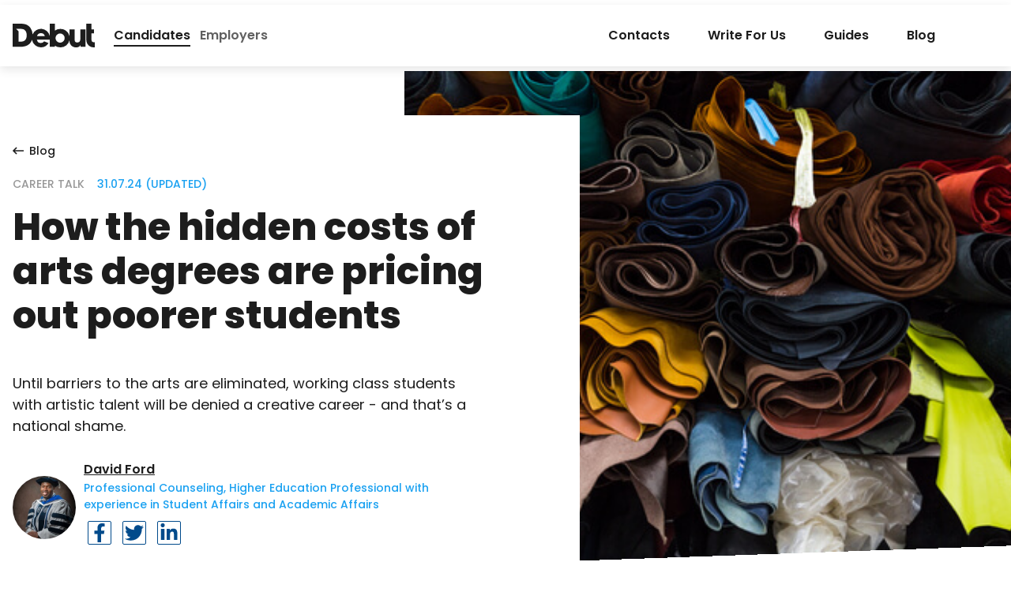

--- FILE ---
content_type: text/html; charset=UTF-8
request_url: https://debut.careers/hidden-costs-arts-degree-pricing-poorer-students/
body_size: 17927
content:
<!doctype html>
<!-- THEME_BUILD_VERSION: 202105-1 -->
<html class="no-js" lang="en-US" prefix="og: https://ogp.me/ns#">
<head>
  <meta charset="UTF-8">
  <meta http-equiv="x-ua-compatible" content="ie=edge">
  <meta name="viewport" content="width=device-width, initial-scale=1">
  <link href="https://cdn.jsdelivr.net/npm/bootstrap@5.0.2/dist/css/bootstrap.min.css" rel="stylesheet" integrity="sha384-EVSTQN3/azprG1Anm3QDgpJLIm9Nao0Yz1ztcQTwFspd3yD65VohhpuuCOmLASjC" crossorigin="anonymous">





  <link rel="preconnect" href="https://fonts.gstatic.com">
  <link href="https://fonts.googleapis.com/css2?family=Poppins:wght@400;500;600;700;800&display=swap" rel="stylesheet">
  <link rel="stylesheet" href="https://debut.careers/wp-content/themes/debut-careers/dist/main.css?ver=202105-1">

  <link rel="apple-touch-icon" sizes="180x180" href="https://debut.careers/wp-content/themes/debut-careers/img/apple-touch-icon.png">
  <link rel="icon" type="image/png" href="https://debut.careers/wp-content/themes/debut-careers/img/favicon-32x32.png" sizes="32x32">
  <link rel="icon" type="image/png" href="https://debut.careers/wp-content/themes/debut-careers/img//favicon-16x16.png" sizes="16x16">

  <script>
    window.siteUrl  = 'https://debut.careers';
    window.ajaxUrl  = 'https://debut.careers/wp-admin/admin-ajax.php';
    window.themeUrl = 'https://debut.careers/wp-content/themes/debut-careers';

    window.lazySizesConfig = window.lazySizesConfig || {};
    window.lazySizesConfig.preloadAfterLoad = true;
  </script>

  <!-- WP Head -->
  <script>(function(html){html.className = html.className.replace(/\bno-js\b/,'js')})(document.documentElement);</script>
<link rel="preload" href="https://debut.careers/wp-content/plugins/rate-my-post/public/css/fonts/ratemypost.ttf" type="font/ttf" as="font" crossorigin="anonymous">
<!-- Search Engine Optimization by Rank Math PRO - https://rankmath.com/ -->
<title>The hidden costs of studying an art degree at university</title>
<meta name="description" content="The hidden costs of studying an art degree at university are pricing out students from lower income families so only the rich study the arts"/>
<meta name="robots" content="follow, index, max-snippet:-1, max-video-preview:-1, max-image-preview:large"/>
<link rel="canonical" href="https://debut.careers/hidden-costs-arts-degree-pricing-poorer-students/" />
<meta property="og:locale" content="en_US" />
<meta property="og:type" content="article" />
<meta property="og:title" content="How the hidden costs of arts degrees are pricing out poorer students" />
<meta property="og:description" content="Until barriers to the arts are eliminated, working class students with artistic talent will be denied a creative career - and that’s a national shame." />
<meta property="og:url" content="https://debut.careers/hidden-costs-arts-degree-pricing-poorer-students/" />
<meta property="og:site_name" content="Debut" />
<meta property="article:publisher" content="https://www.facebook.com/DebutApp" />
<meta property="article:author" content="https://www.facebook.com/profile.php?id=61562092131564" />
<meta property="article:section" content="Career Talk" />
<meta property="og:updated_time" content="2024-07-31T11:05:39+00:00" />
<meta property="og:image" content="https://debut.careers/wp-content/uploads/2018/09/d3423699-patterns.jpeg" />
<meta property="og:image:secure_url" content="https://debut.careers/wp-content/uploads/2018/09/d3423699-patterns.jpeg" />
<meta property="og:image:width" content="500" />
<meta property="og:image:height" content="334" />
<meta property="og:image:alt" content="art degree" />
<meta property="og:image:type" content="image/jpeg" />
<meta name="twitter:card" content="summary_large_image" />
<meta name="twitter:title" content="How the hidden costs of arts degrees are pricing out poorer students" />
<meta name="twitter:description" content="Until barriers to the arts are eliminated, working class students with artistic talent will be denied a creative career - and that’s a national shame." />
<meta name="twitter:site" content="@DebutCareers" />
<meta name="twitter:creator" content="@julius13223" />
<meta name="twitter:image" content="https://debut.careers/wp-content/uploads/2018/09/d3423699-patterns.jpeg" />
<meta name="twitter:label1" content="Written by" />
<meta name="twitter:data1" content="David Ford" />
<meta name="twitter:label2" content="Time to read" />
<meta name="twitter:data2" content="4 minutes" />
<script type="application/ld+json" class="rank-math-schema-pro">{"@context":"https://schema.org","@graph":[{"@type":"Article","headline":"The hidden costs of studying an art degree at university","inLanguage":{"@type":"Language","name":"English"},"publisher":{"@type":"Organization","description":"Debut accelerates your job search and helps graduates enter the job market quicker than ever. Only four minutes that could set you up for life.","name":"Debut Careers","alternateName":"Debut","logo":"https://debut.careers/wp-content/uploads/94c800cc-debut-logo-invert.png","url":"https://debut.careers/","email":"admin@debut.careers","sameAs":["https://twitter.com/DebutCareers","https://www.facebook.com/DebutApp","https://www.instagram.com/debutcareers/","https://www.linkedin.com/company/debut-careers/"]},"url":"https://debut.careers/hidden-costs-arts-degree-pricing-poorer-students/","name":"The hidden costs of studying an art degree at university","dateCreated":"2018-04-03GMT+000010:52:25+00:00","dateModified":"2024-07-31T11:05:39+00:00","datePublished":"2018-04-03T10:52:25+00:00","description":"The hidden costs of studying an art degree at university are pricing out students from lower income families so only the rich study the arts","author":{"@type":"Person","name":"David Ford"},"articleBody":"This article was written by an external contributor. Sarah dissects a worrying trend in the art world.\n\nWhat pops into your head when you hear the phrase \u2018arts student?\u2019 I bet I can guess. They\u2019re probably wearing a beret, drinking red wine and smoking rollies with a pensive look on their face. They\u2019re slightly pretentious and probably have a double-barrelled name. Above all, they\u2019re wealthy.\n\nSorry arts students (if you\u2019re still reading...); clearly, it\u2019s wrong to paint you all with the same brush (see what I did there?). All jokes aside however, the stereotype does have some truth to it - at least on the financial side of things.\n\nWith squeezed state schools struggling to keep arts subjects going, in the UK we\u2019re currently seeing a continuing downward trend in lower-income and working class students taking up art at A Level and GCSE - leaving the richer kids to it.\nEven if you make it, more roadblocks stand in your way \n\n\nLet\u2019s say that you\u2019re a low income student attending a school that does have the facilities and cash to enable you to study art at GCSE and A Level. Your love and talent for the subject outweighs your (and probably your parents\u2019) reservations about taking on a non-vocational arts-related degree course.\n\nThen, after going through UCAS and applying for student finance, you get to uni and find yourself face to face with yet another financial barrier to your education: the cost of the materials necessary to carry out and complete your degree.\n\nLike most other degree courses, an art qualification from university will set you back the usual \u0412\u04089,250 in tuition fees each year, with the same maintenance costs (though a lot of the best courses are in London) as any other. It\u2019s hugely expensive; yet whilst students reading any other subject can expect to find books in the library and equipment in their labs, arts students are often expected to bear the brunt of costs for materials, printing and final degree shows.\nThe extra costs are often unclear \n\n\nMany course websites are suitably vague on the issue, stating that \u201cextra costs may be incurred\u201d or \u201cyour material costs will vary\u201d. Quite a few art degrees include fieldwork trips rarely covered in your tuition fee.\n\nGloucester University\u2019s website is about the only one to include projected costs for an art, illustration and photography degree, and it all adds up eye-wateringly quickly. Over three years, for instance, a student taking fine art can expect to spend \u0412\u04081,000 more than if they\u2019d taken a different degree course - and that\u2019s just the base cost.\n\nOf course, some of these costs are cited as \u201coptional\u201d but any student enthusiastic about their subject wants to take advantage of everything the degree offers - and it hardly seems fair that poorer students should miss out or risk their grade because of their financial situation.\nFinancial contributions are limited \n\n\nNaturally, some universities offer financial contributions towards materials, or include basic materials in the cost of tuition fees - but this rarely covers the needs of those on the course.\n\nOne student who I spoke to studying art at Manchester Met said that while the university does contribute \u0412\u0408200 towards material costs, it rarely stretches to everything she needs over the year. It also doesn\u2019t reach students until after term begins, meaning students are forced to reach into their own pockets until it does.\n\nTo any student from a low income background already facing the prospect of paying thousands in tuition and maintenance fees, the prospect of paying extra on top of this can hardly be appealing. Top this with anxiety about employment beyond university, and it\u2019s easy to see why it\u2019s predominantly the wealthy who take up art degrees.\nCreative careers need to be accessible for all\nIt may seem inconsequential to some, but working class students being barred from the art world has consequences for everyone. If only the wealthy are able to make art, what follows is a logic that only the wealthy are able to properly appreciate it, meaning gallery space remains a middle and upper class affair.\n\nWhat\u2019s more, art made only by one particular group or class of person can never represent a diversity of experience, not only meaning a lack of subject diversity but also an inability for many of us to relate to, understand, or see ourselves reflected in art.\n\nUntil universities start absorbing more of the cost and barriers to the arts are eliminated, working class students with artistic talent will be denied the chance to develop their skills or begin a creative career - and that\u2019s a national shame.\n\nDownload Debut&nbsp; and connect with us&nbsp; on&nbsp; Facebook,&nbsp; Twitter,&nbsp; and&nbsp; LinkedIn&nbsp; for more careers insights."},{"@type":"Organization","@id":"https://debut.careers/#organization","name":"Debut","sameAs":["https://www.facebook.com/DebutApp","https://twitter.com/DebutCareers","https://www.instagram.com/debutcareers/","https://www.linkedin.com/company/debut-careers/"],"logo":{"@type":"ImageObject","@id":"https://debut.careers/#logo","url":"https://debut.careers/wp-content/uploads/94c800cc-debut-logo-invert.png","contentUrl":"https://debut.careers/wp-content/uploads/94c800cc-debut-logo-invert.png","caption":"Debut","inLanguage":"en-US","width":"2000","height":"2000"}},{"@type":"WebSite","@id":"https://debut.careers/#website","url":"https://debut.careers","name":"Debut","alternateName":"debut.careers","publisher":{"@id":"https://debut.careers/#organization"},"inLanguage":"en-US"},{"@type":"ImageObject","@id":"https://debut.careers/wp-content/uploads/2018/09/d3423699-patterns.jpeg","url":"https://debut.careers/wp-content/uploads/2018/09/d3423699-patterns.jpeg","width":"500","height":"334","inLanguage":"en-US"},{"@type":"BreadcrumbList","@id":"https://debut.careers/hidden-costs-arts-degree-pricing-poorer-students/#breadcrumb","itemListElement":[{"@type":"ListItem","position":"1","item":{"@id":"https://debut.careers","name":"Home"}},{"@type":"ListItem","position":"2","item":{"@id":"https://debut.careers/hidden-costs-arts-degree-pricing-poorer-students/","name":"How the hidden costs of arts degrees are pricing out poorer students"}}]},{"@type":"WebPage","@id":"https://debut.careers/hidden-costs-arts-degree-pricing-poorer-students/#webpage","url":"https://debut.careers/hidden-costs-arts-degree-pricing-poorer-students/","name":"The hidden costs of studying an art degree at university","datePublished":"2018-04-03T10:52:25+00:00","dateModified":"2024-07-31T11:05:39+00:00","isPartOf":{"@id":"https://debut.careers/#website"},"primaryImageOfPage":{"@id":"https://debut.careers/wp-content/uploads/2018/09/d3423699-patterns.jpeg"},"inLanguage":"en-US","breadcrumb":{"@id":"https://debut.careers/hidden-costs-arts-degree-pricing-poorer-students/#breadcrumb"}}]}</script>
<!-- /Rank Math WordPress SEO plugin -->

<link rel="alternate" type="application/rss+xml" title="Debut &raquo; Feed" href="https://debut.careers/feed/" />
<link rel="alternate" type="application/rss+xml" title="Debut &raquo; Comments Feed" href="https://debut.careers/comments/feed/" />
<link rel="alternate" type="application/rss+xml" title="Debut &raquo; How the hidden costs of arts degrees are pricing out poorer students Comments Feed" href="https://debut.careers/hidden-costs-arts-degree-pricing-poorer-students/feed/" />
<link rel='stylesheet' id='wp-block-library-css'  href='https://debut.careers/wp-includes/css/dist/block-library/style.min.css?ver=6.0.11' type='text/css' media='all' />
<style id='rank-math-toc-block-style-inline-css' type='text/css'>
.wp-block-rank-math-toc-block nav ol{counter-reset:item}.wp-block-rank-math-toc-block nav ol li{display:block}.wp-block-rank-math-toc-block nav ol li:before{content:counters(item, ".") ". ";counter-increment:item}

</style>
<style id='global-styles-inline-css' type='text/css'>
body{--wp--preset--color--black: #000000;--wp--preset--color--cyan-bluish-gray: #abb8c3;--wp--preset--color--white: #ffffff;--wp--preset--color--pale-pink: #f78da7;--wp--preset--color--vivid-red: #cf2e2e;--wp--preset--color--luminous-vivid-orange: #ff6900;--wp--preset--color--luminous-vivid-amber: #fcb900;--wp--preset--color--light-green-cyan: #7bdcb5;--wp--preset--color--vivid-green-cyan: #00d084;--wp--preset--color--pale-cyan-blue: #8ed1fc;--wp--preset--color--vivid-cyan-blue: #0693e3;--wp--preset--color--vivid-purple: #9b51e0;--wp--preset--color--indigo: #250e87;--wp--preset--color--purple: #9825fb;--wp--preset--color--pink: #bf2e84;--wp--preset--color--red: #fa401e;--wp--preset--color--yellow: #fdc461;--wp--preset--color--teal: #22d0a8;--wp--preset--color--cyan: #1ca6fc;--wp--preset--gradient--vivid-cyan-blue-to-vivid-purple: linear-gradient(135deg,rgba(6,147,227,1) 0%,rgb(155,81,224) 100%);--wp--preset--gradient--light-green-cyan-to-vivid-green-cyan: linear-gradient(135deg,rgb(122,220,180) 0%,rgb(0,208,130) 100%);--wp--preset--gradient--luminous-vivid-amber-to-luminous-vivid-orange: linear-gradient(135deg,rgba(252,185,0,1) 0%,rgba(255,105,0,1) 100%);--wp--preset--gradient--luminous-vivid-orange-to-vivid-red: linear-gradient(135deg,rgba(255,105,0,1) 0%,rgb(207,46,46) 100%);--wp--preset--gradient--very-light-gray-to-cyan-bluish-gray: linear-gradient(135deg,rgb(238,238,238) 0%,rgb(169,184,195) 100%);--wp--preset--gradient--cool-to-warm-spectrum: linear-gradient(135deg,rgb(74,234,220) 0%,rgb(151,120,209) 20%,rgb(207,42,186) 40%,rgb(238,44,130) 60%,rgb(251,105,98) 80%,rgb(254,248,76) 100%);--wp--preset--gradient--blush-light-purple: linear-gradient(135deg,rgb(255,206,236) 0%,rgb(152,150,240) 100%);--wp--preset--gradient--blush-bordeaux: linear-gradient(135deg,rgb(254,205,165) 0%,rgb(254,45,45) 50%,rgb(107,0,62) 100%);--wp--preset--gradient--luminous-dusk: linear-gradient(135deg,rgb(255,203,112) 0%,rgb(199,81,192) 50%,rgb(65,88,208) 100%);--wp--preset--gradient--pale-ocean: linear-gradient(135deg,rgb(255,245,203) 0%,rgb(182,227,212) 50%,rgb(51,167,181) 100%);--wp--preset--gradient--electric-grass: linear-gradient(135deg,rgb(202,248,128) 0%,rgb(113,206,126) 100%);--wp--preset--gradient--midnight: linear-gradient(135deg,rgb(2,3,129) 0%,rgb(40,116,252) 100%);--wp--preset--duotone--dark-grayscale: url('#wp-duotone-dark-grayscale');--wp--preset--duotone--grayscale: url('#wp-duotone-grayscale');--wp--preset--duotone--purple-yellow: url('#wp-duotone-purple-yellow');--wp--preset--duotone--blue-red: url('#wp-duotone-blue-red');--wp--preset--duotone--midnight: url('#wp-duotone-midnight');--wp--preset--duotone--magenta-yellow: url('#wp-duotone-magenta-yellow');--wp--preset--duotone--purple-green: url('#wp-duotone-purple-green');--wp--preset--duotone--blue-orange: url('#wp-duotone-blue-orange');--wp--preset--font-size--small: 13px;--wp--preset--font-size--medium: 20px;--wp--preset--font-size--large: 36px;--wp--preset--font-size--x-large: 42px;}.has-black-color{color: var(--wp--preset--color--black) !important;}.has-cyan-bluish-gray-color{color: var(--wp--preset--color--cyan-bluish-gray) !important;}.has-white-color{color: var(--wp--preset--color--white) !important;}.has-pale-pink-color{color: var(--wp--preset--color--pale-pink) !important;}.has-vivid-red-color{color: var(--wp--preset--color--vivid-red) !important;}.has-luminous-vivid-orange-color{color: var(--wp--preset--color--luminous-vivid-orange) !important;}.has-luminous-vivid-amber-color{color: var(--wp--preset--color--luminous-vivid-amber) !important;}.has-light-green-cyan-color{color: var(--wp--preset--color--light-green-cyan) !important;}.has-vivid-green-cyan-color{color: var(--wp--preset--color--vivid-green-cyan) !important;}.has-pale-cyan-blue-color{color: var(--wp--preset--color--pale-cyan-blue) !important;}.has-vivid-cyan-blue-color{color: var(--wp--preset--color--vivid-cyan-blue) !important;}.has-vivid-purple-color{color: var(--wp--preset--color--vivid-purple) !important;}.has-black-background-color{background-color: var(--wp--preset--color--black) !important;}.has-cyan-bluish-gray-background-color{background-color: var(--wp--preset--color--cyan-bluish-gray) !important;}.has-white-background-color{background-color: var(--wp--preset--color--white) !important;}.has-pale-pink-background-color{background-color: var(--wp--preset--color--pale-pink) !important;}.has-vivid-red-background-color{background-color: var(--wp--preset--color--vivid-red) !important;}.has-luminous-vivid-orange-background-color{background-color: var(--wp--preset--color--luminous-vivid-orange) !important;}.has-luminous-vivid-amber-background-color{background-color: var(--wp--preset--color--luminous-vivid-amber) !important;}.has-light-green-cyan-background-color{background-color: var(--wp--preset--color--light-green-cyan) !important;}.has-vivid-green-cyan-background-color{background-color: var(--wp--preset--color--vivid-green-cyan) !important;}.has-pale-cyan-blue-background-color{background-color: var(--wp--preset--color--pale-cyan-blue) !important;}.has-vivid-cyan-blue-background-color{background-color: var(--wp--preset--color--vivid-cyan-blue) !important;}.has-vivid-purple-background-color{background-color: var(--wp--preset--color--vivid-purple) !important;}.has-black-border-color{border-color: var(--wp--preset--color--black) !important;}.has-cyan-bluish-gray-border-color{border-color: var(--wp--preset--color--cyan-bluish-gray) !important;}.has-white-border-color{border-color: var(--wp--preset--color--white) !important;}.has-pale-pink-border-color{border-color: var(--wp--preset--color--pale-pink) !important;}.has-vivid-red-border-color{border-color: var(--wp--preset--color--vivid-red) !important;}.has-luminous-vivid-orange-border-color{border-color: var(--wp--preset--color--luminous-vivid-orange) !important;}.has-luminous-vivid-amber-border-color{border-color: var(--wp--preset--color--luminous-vivid-amber) !important;}.has-light-green-cyan-border-color{border-color: var(--wp--preset--color--light-green-cyan) !important;}.has-vivid-green-cyan-border-color{border-color: var(--wp--preset--color--vivid-green-cyan) !important;}.has-pale-cyan-blue-border-color{border-color: var(--wp--preset--color--pale-cyan-blue) !important;}.has-vivid-cyan-blue-border-color{border-color: var(--wp--preset--color--vivid-cyan-blue) !important;}.has-vivid-purple-border-color{border-color: var(--wp--preset--color--vivid-purple) !important;}.has-vivid-cyan-blue-to-vivid-purple-gradient-background{background: var(--wp--preset--gradient--vivid-cyan-blue-to-vivid-purple) !important;}.has-light-green-cyan-to-vivid-green-cyan-gradient-background{background: var(--wp--preset--gradient--light-green-cyan-to-vivid-green-cyan) !important;}.has-luminous-vivid-amber-to-luminous-vivid-orange-gradient-background{background: var(--wp--preset--gradient--luminous-vivid-amber-to-luminous-vivid-orange) !important;}.has-luminous-vivid-orange-to-vivid-red-gradient-background{background: var(--wp--preset--gradient--luminous-vivid-orange-to-vivid-red) !important;}.has-very-light-gray-to-cyan-bluish-gray-gradient-background{background: var(--wp--preset--gradient--very-light-gray-to-cyan-bluish-gray) !important;}.has-cool-to-warm-spectrum-gradient-background{background: var(--wp--preset--gradient--cool-to-warm-spectrum) !important;}.has-blush-light-purple-gradient-background{background: var(--wp--preset--gradient--blush-light-purple) !important;}.has-blush-bordeaux-gradient-background{background: var(--wp--preset--gradient--blush-bordeaux) !important;}.has-luminous-dusk-gradient-background{background: var(--wp--preset--gradient--luminous-dusk) !important;}.has-pale-ocean-gradient-background{background: var(--wp--preset--gradient--pale-ocean) !important;}.has-electric-grass-gradient-background{background: var(--wp--preset--gradient--electric-grass) !important;}.has-midnight-gradient-background{background: var(--wp--preset--gradient--midnight) !important;}.has-small-font-size{font-size: var(--wp--preset--font-size--small) !important;}.has-medium-font-size{font-size: var(--wp--preset--font-size--medium) !important;}.has-large-font-size{font-size: var(--wp--preset--font-size--large) !important;}.has-x-large-font-size{font-size: var(--wp--preset--font-size--x-large) !important;}
</style>
<link rel='stylesheet' id='rate-my-post-css'  href='https://debut.careers/wp-content/plugins/rate-my-post/public/css/rate-my-post.min.css?ver=4.2.3' type='text/css' media='all' />
<style id='rate-my-post-inline-css' type='text/css'>
.rmp-icon--full-highlight {color: #9900cc;}.rmp-icon--half-highlight {  background: -webkit-gradient(linear, left top, right top, color-stop(50%, #9900cc), color-stop(50%, #ccc));  background: linear-gradient(to right, #9900cc 50%, #ccc 50%);-webkit-background-clip: text;-webkit-text-fill-color: transparent;}.rmp-rating-widget .rmp-icon--half-highlight {    background: -webkit-gradient(linear, left top, right top, color-stop(50%, #9900cc), color-stop(50%, #ccc));    background: linear-gradient(to right, #9900cc 50%, #ccc 50%);    -webkit-background-clip: text;    -webkit-text-fill-color: transparent;}.rmp-rating-widget .rmp-icon--full-highlight {  color: #9900cc;}@media (hover: hover) {.rmp-rating-widget .rmp-icon--hovered {color: #9900cc;    -webkit-background-clip: initial;    -webkit-text-fill-color: initial;    background: transparent;    -webkit-transition: .1s color ease-in;    transition: .1s color ease-in;}}.rmp-rating-widget .rmp-icon--processing-rating {color: #9900cc;  -webkit-background-clip: initial;  -webkit-text-fill-color: initial;  background: transparent;}
</style>
<link rel="https://api.w.org/" href="https://debut.careers/wp-json/" /><link rel="alternate" type="application/json" href="https://debut.careers/wp-json/wp/v2/posts/13977" /><link rel="EditURI" type="application/rsd+xml" title="RSD" href="https://debut.careers/xmlrpc.php?rsd" />
<link rel="wlwmanifest" type="application/wlwmanifest+xml" href="https://debut.careers/wp-includes/wlwmanifest.xml" /> 
<meta name="generator" content="WordPress 6.0.11" />
<link rel='shortlink' href='https://debut.careers/?p=13977' />
<link rel="alternate" type="application/json+oembed" href="https://debut.careers/wp-json/oembed/1.0/embed?url=https%3A%2F%2Fdebut.careers%2Fhidden-costs-arts-degree-pricing-poorer-students%2F" />
<link rel="alternate" type="text/xml+oembed" href="https://debut.careers/wp-json/oembed/1.0/embed?url=https%3A%2F%2Fdebut.careers%2Fhidden-costs-arts-degree-pricing-poorer-students%2F&#038;format=xml" />
<!-- WP Comment Form Style -->
<style>
	.comment-respond p.comment-form-cookies-consent {
		display: block;
		width: 100%;
	}
</style>

<script id="google_gtagjs" src="https://www.googletagmanager.com/gtag/js?id=G-KZLEBDWC11" async="async" type="text/javascript"></script>
<script id="google_gtagjs-inline" type="text/javascript">
window.dataLayer = window.dataLayer || [];function gtag(){dataLayer.push(arguments);}gtag('js', new Date());gtag('config', 'G-KZLEBDWC11', {} );
</script>

  <!-- end WP Head -->

  <meta name="facebook-domain-verification" content="85rqww9u8nvdrbmsav6wr8krj3o3hd" />

      <style>
  .partial-logowall__single{align-content: center;}
    </style>
</head>


<body class="wp-debug post-template-default single single-post postid-13977 single-format-standard wp-embed-responsive ">
  <div id="main-wrapper">
    <!-- Navbar -->
          

<nav class="navbar navbar--top">
  <div class="navbar__backdrop"></div>

  <div class="navbar__bar compensate-for-scrollbar">
    <div class="container">
      <a href="https://debut.careers/" class="navbar__logo" title="Debut">
          <svg xmlns="http://www.w3.org/2000/svg" viewBox="0 0 101.42 29.2"><path d="M83.59,18.87c0,2.47-1,4.35-3.66,4.35-2.88,0-3.42-1.84-3.42-4.27V7.13h-6.4v7.92A11.15,11.15,0,0,0,58.92,6.43a11.89,11.89,0,0,0-6.67,2V0H45.86V15.27a11.16,11.16,0,0,0-21.23-2,14.81,14.81,0,0,0-2.6-8C18.79.85,14.59,0,9.43,0H0V28.49H10c7.23,0,12.07-3,13.88-8.69A11.35,11.35,0,0,0,35,29.19a11.06,11.06,0,0,0,9.3-5.28l-5.41-2.12a4.55,4.55,0,0,1-3.89,2,4.78,4.78,0,0,1-5-4H45.86v8.74h6.39V27.18a11.84,11.84,0,0,0,6.66,2,11.15,11.15,0,0,0,11.21-8.64,8.53,8.53,0,0,0,1.92,6,7.94,7.94,0,0,0,6.27,2.7c2.39,0,4.43-.65,5.55-3h.08V28.5h6V7.13H83.59ZM10.4,22.11H7.28V9.31l-2.9-2.9h6.06c4.85,0,6.93,3.35,6.93,7.89S15.36,22.11,10.4,22.11Zm19.67-6.66a5,5,0,0,1,9.7,0Zm28.48,7.93a5.64,5.64,0,1,1,.08,0h-.08Z"/><path d="M97.34,19.58V12h3.08V7.13H97.34V0h-6.4V19.58c.14,3.3.92,5.38,3.13,7.45a8.47,8.47,0,0,0,5.57,2.16h1.78v-6.3C98.73,22.85,97.53,22.61,97.34,19.58Z"/></svg>

      </a>

      <ul class="navbar__site-selector">
                  <li class="navbar__site-selector-item">
                                    
            <a
              href="https://debut.careers/"
              target="_self"
              class="navbar__site-selector-link menu-item menu-item-type-post_type menu-item-object-page menu-item-home menu-item-20544 active">
              Candidates
            </a>
          </li>
                  <li class="navbar__site-selector-item">
                                    
            <a
              href="https://debut.careers/employers/"
              target="_self"
              class="navbar__site-selector-link menu-item menu-item-type-post_type menu-item-object-page menu-item-20545 ">
              Employers
            </a>
          </li>
              </ul>

      <ul class="navbar__menu">
        
                              <li class="navbar__menu-item">
              <a href="https://debut.careers/contact/" target="_self" class="navbar__menu-link">
                Contacts
              </a>
            </li>
                                        <li class="navbar__menu-item">
              <a href="https://debut.careers/write-for-us/" target="_self" class="navbar__menu-link">
                Write For Us
              </a>
            </li>
                                        <li class="navbar__menu-item">
              <a href="https://debut.careers/student-guides/" target="_self" class="navbar__menu-link">
                Guides
              </a>
            </li>
                                        <li class="navbar__menu-item">
              <a href="https://debut.careers/blog/" target="_self" class="navbar__menu-link">
                Blog
              </a>
            </li>
                        </ul>

      <div class="navbar__buttons">
        
              </div>

      <button class="navbar__menu-toggle" aria-label="Toggle Menu" aria-controls="navbar__offcanvas-843751841" aria-expanded="false">
        <span aria-hidden="true"></span>
      </button>
    </div>
  </div>

  <div class="navbar__offcanvas" id="navbar__offcanvas-843751841">
    <ul class="navbar__site-selector">
              <li class="navbar__site-selector-item">
                              
          <a
            href="https://debut.careers/"
            target="_self"
            class="navbar__site-selector-link menu-item menu-item-type-post_type menu-item-object-page menu-item-home menu-item-20544 active">
            Candidates
          </a>
        </li>
              <li class="navbar__site-selector-item">
                              
          <a
            href="https://debut.careers/employers/"
            target="_self"
            class="navbar__site-selector-link menu-item menu-item-type-post_type menu-item-object-page menu-item-20545 ">
            Employers
          </a>
        </li>
          </ul>

    <ul class="navbar__menu navbar__menu-accordion">
      
                        <li class="navbar__menu-item">
            <a href="https://debut.careers/contact/" target="_self" class="navbar__menu-link h4">
              Contacts
            </a>
          </li>
                                <li class="navbar__menu-item">
            <a href="https://debut.careers/write-for-us/" target="_self" class="navbar__menu-link h4">
              Write For Us
            </a>
          </li>
                                <li class="navbar__menu-item">
            <a href="https://debut.careers/student-guides/" target="_self" class="navbar__menu-link h4">
              Guides
            </a>
          </li>
                                <li class="navbar__menu-item">
            <a href="https://debut.careers/blog/" target="_self" class="navbar__menu-link h4">
              Blog
            </a>
          </li>
                  </ul>

    <div class="navbar__buttons">
          </div>
  </div>
</nav>
        <!-- end Navbar -->

    <!-- Page Content -->
    <main class="page-content">
        <article class="post-13977 post type-post status-publish format-standard has-post-thumbnail hentry category-career-talk" id="post-13977">

    



<div class="single__hero single__hero--students">
  <div class="container">
    <div class="row">
      <div class="col-md-7">
        <div class="single__hero-heading text-center text-md-start">
                        <a class="back-page-link" href="https://debut.careers/blog/">
      <svg xmlns="http://www.w3.org/2000/svg" viewBox="0 0 448 512"><!-- Font Awesome Pro 5.15.3 by @fontawesome - https://fontawesome.com License - https://fontawesome.com/license (Commercial License) --><path d="M152.485 396.284l19.626-19.626c4.753-4.753 4.675-12.484-.173-17.14L91.22 282H436c6.627 0 12-5.373 12-12v-28c0-6.627-5.373-12-12-12H91.22l80.717-77.518c4.849-4.656 4.927-12.387.173-17.14l-19.626-19.626c-4.686-4.686-12.284-4.686-16.971 0L3.716 247.515c-4.686 4.686-4.686 12.284 0 16.971l131.799 131.799c4.686 4.685 12.284 4.685 16.97-.001z"/></svg>

    Blog
  </a>

          
          <div class="d-flex single__hero-pretitle align-items-center">
                          <a href="https://debut.careers/category/career-talk/" class="single__hero-category">
                Career Talk
              </a>
            
            <span class="single__hero-date">
                              <!--03.04.18-->

                31.07.24 (Updated)

                          </span>
          </div>

          <div class="single__hero-title-wrapper">
            <h1 class="single__hero-title">
              How the hidden costs of arts degrees are pricing out poorer students
            </h1>
          </div>
        </div>
      </div>
    </div>
  </div>

  <div class="container">
    <div class="row">
      <div class="col-md-7 text-center text-md-start">
        <div class="single__hero-details">
                      Until barriers to the arts are eliminated, working class students with artistic talent will be denied a creative career - and that’s a national shame.
          
        
                     
            <div class="single__hero-author">
             <!--                                 -->

                <div style="margin-right: 10px;flex-shrink:0;">
                  <a href="https://debut.careers/author/davidjuliusford/">

                  <!--<img src="[data-uri]"
                    data-src="https://debut.careers/wp-content/uploads/1050bed4-avantika.jpeg"
                    data-srcset="https://debut.careers/wp-content/uploads/1050bed4-avantika.jpeg 200w, https://debut.careers/wp-content/uploads/1050bed4-avantika-150x150.jpeg 150w" sizes="auto"
                    class="single__hero-author-avatar lazyload"
                    alt="Avantika Vaishnav" />-->
<img  class="lazyload" style="border-radius: 50%;width:80px !important" src="https://debut.careers/wp-content/uploads/2024/07/david_julius_ford.jpg" alt="David Ford" />

                    </a>

                </div>

              
              <div>
                <div class="single__hero-author-name h6">
                  <a href="https://debut.careers/author/davidjuliusford/">David Ford</a>
                </div>

<!--            -->

                                  <p class="single__hero-author-bio">
                    Professional Counseling, Higher Education Professional with experience in Student Affairs and Academic Affairs
                  </p>
                

<ul style="margin: 5px 0;  padding: 0;">

<li style="list-style: none;  padding: 5px;display: inline-block;">
<a style="display:block;" href="https://www.facebook.com/profile.php?id=61562092131564">
<svg xmlns="http://www.w3.org/2000/svg" viewBox="0 0 320 512" width="30px"
  height="30px" style="border: 1px solid #004a8b; border-radius:2px;padding:2px" fill="#004a8b" ><path d="M279.14 288l14.22-92.66h-88.91v-60.13c0-25.35 12.42-50.06 52.24-50.06h40.42V6.26S260.43 0 225.36 0c-73.22 0-121.08 44.38-121.08 124.72v70.62H22.89V288h81.39v224h100.17V288z"></path></svg></a>
</li>
<li style="list-style: none;  padding: 5px;display: inline-block;">
<a style="display:block;" href="https://twitter.com/Julius13223">
<svg xmlns="http://www.w3.org/2000/svg" viewBox="0 0 512 512" width="30px"
  height="30px" style="border: 1px solid #004a8b; border-radius:2px;padding:2px" fill="#004a8b"><path d="M459.37 151.716c.325 4.548.325 9.097.325 13.645 0 138.72-105.583 298.558-298.558 298.558-59.452 0-114.68-17.219-161.137-47.106 8.447.974 16.568 1.299 25.34 1.299 49.055 0 94.213-16.568 130.274-44.832-46.132-.975-84.792-31.188-98.112-72.772 6.498.974 12.995 1.624 19.818 1.624 9.421 0 18.843-1.3 27.614-3.573-48.081-9.747-84.143-51.98-84.143-102.985v-1.299c13.969 7.797 30.214 12.67 47.431 13.319-28.264-18.843-46.781-51.005-46.781-87.391 0-19.492 5.197-37.36 14.294-52.954 51.655 63.675 129.3 105.258 216.365 109.807-1.624-7.797-2.599-15.918-2.599-24.04 0-57.828 46.782-104.934 104.934-104.934 30.213 0 57.502 12.67 76.67 33.137 23.715-4.548 46.456-13.32 66.599-25.34-7.798 24.366-24.366 44.833-46.132 57.827 21.117-2.273 41.584-8.122 60.426-16.243-14.292 20.791-32.161 39.308-52.628 54.253z"></path></svg></a>
</li>
<li style="list-style: none;  padding: 5px;display: inline-block;">
<a style="display:block;" href="https://www.linkedin.com/in/david-julius-ford-jr-ph-d-lcmhc-nc-lpc-va-nj-ncc-acs-72678634/">
<svg xmlns="http://www.w3.org/2000/svg" viewBox="0 0 448 512" width="30px"
  height="30px" style="border: 1px solid #004a8b; border-radius:2px;padding:2px" fill="#004a8b"><path d="M100.28 448H7.4V148.9h92.88zM53.79 108.1C24.09 108.1 0 83.5 0 53.8a53.79 53.79 0 0 1 107.58 0c0 29.7-24.1 54.3-53.79 54.3zM447.9 448h-92.68V302.4c0-34.7-.7-79.2-48.29-79.2-48.29 0-55.69 37.7-55.69 76.7V448h-92.78V148.9h89.08v40.8h1.3c12.4-23.5 42.69-48.3 87.88-48.3 94 0 111.28 61.9 111.28 142.3V448z"></path></svg></a>
</li>

</ul>
              </div>
            </div>


          


        </div>
      </div>
    </div>
  </div>

  <div class="single__hero-bg-wrapper">
    <figure class="single__hero-bg">
              
        
        <img src="[data-uri]"
          data-src="https://debut.careers/wp-content/uploads/2018/09/d3423699-patterns.jpeg"
          data-srcset="https://debut.careers/wp-content/uploads/2018/09/d3423699-patterns.jpeg 500w, https://debut.careers/wp-content/uploads/2018/09/d3423699-patterns-300x200.jpeg 300w" sizes="auto"
          alt="patterns"
          class="single__hero-image lazyload" />
          </figure>
  </div>
</div>

    <div class="single__content-wrapper container">

      
<ul class="single__social ">
  <li class="single__social-item">
    <a class="single__social-link" href="#" data-sharer="facebook" data-hashtag="hashtag" data-url="https://debut.careers/hidden-costs-arts-degree-pricing-poorer-students/">
      <svg xmlns="http://www.w3.org/2000/svg" viewBox="0 0 320 512"><!-- Font Awesome Pro 5.15.3 by @fontawesome - https://fontawesome.com License - https://fontawesome.com/license (Commercial License) --><path d="M279.14 288l14.22-92.66h-88.91v-60.13c0-25.35 12.42-50.06 52.24-50.06h40.42V6.26S260.43 0 225.36 0c-73.22 0-121.08 44.38-121.08 124.72v70.62H22.89V288h81.39v224h100.17V288z"/></svg>

    </a>
  </li>
  <li class="single__social-item">
    <a class="single__social-link" href="#" data-sharer="twitter" data-hashtag="hashtag" data-url="https://debut.careers/hidden-costs-arts-degree-pricing-poorer-students/">
      <svg xmlns="http://www.w3.org/2000/svg" viewBox="0 0 512 512"><!-- Font Awesome Pro 5.15.3 by @fontawesome - https://fontawesome.com License - https://fontawesome.com/license (Commercial License) --><path d="M459.37 151.716c.325 4.548.325 9.097.325 13.645 0 138.72-105.583 298.558-298.558 298.558-59.452 0-114.68-17.219-161.137-47.106 8.447.974 16.568 1.299 25.34 1.299 49.055 0 94.213-16.568 130.274-44.832-46.132-.975-84.792-31.188-98.112-72.772 6.498.974 12.995 1.624 19.818 1.624 9.421 0 18.843-1.3 27.614-3.573-48.081-9.747-84.143-51.98-84.143-102.985v-1.299c13.969 7.797 30.214 12.67 47.431 13.319-28.264-18.843-46.781-51.005-46.781-87.391 0-19.492 5.197-37.36 14.294-52.954 51.655 63.675 129.3 105.258 216.365 109.807-1.624-7.797-2.599-15.918-2.599-24.04 0-57.828 46.782-104.934 104.934-104.934 30.213 0 57.502 12.67 76.67 33.137 23.715-4.548 46.456-13.32 66.599-25.34-7.798 24.366-24.366 44.833-46.132 57.827 21.117-2.273 41.584-8.122 60.426-16.243-14.292 20.791-32.161 39.308-52.628 54.253z"/></svg>

    </a>
  </li>
  <li class="single__social-item">
    <a class="single__social-link" href="#" data-sharer="linkedin" data-hashtag="hashtag" data-url="https://debut.careers/hidden-costs-arts-degree-pricing-poorer-students/">
      <svg xmlns="http://www.w3.org/2000/svg" viewBox="0 0 448 512"><!-- Font Awesome Pro 5.15.3 by @fontawesome - https://fontawesome.com License - https://fontawesome.com/license (Commercial License) --><path d="M100.28 448H7.4V148.9h92.88zM53.79 108.1C24.09 108.1 0 83.5 0 53.8a53.79 53.79 0 0 1 107.58 0c0 29.7-24.1 54.3-53.79 54.3zM447.9 448h-92.68V302.4c0-34.7-.7-79.2-48.29-79.2-48.29 0-55.69 37.7-55.69 76.7V448h-92.78V148.9h89.08v40.8h1.3c12.4-23.5 42.69-48.3 87.88-48.3 94 0 111.28 61.9 111.28 142.3V448z"/></svg>

    </a>
  </li>
  <li class="single__social-item">
    <a class="single__social-link" href="#" data-sharer="email" data-hashtag="hashtag" data-url="https://debut.careers/hidden-costs-arts-degree-pricing-poorer-students/">
      <svg xmlns="http://www.w3.org/2000/svg" viewBox="0 0 512 512"><!-- Font Awesome Pro 5.15.3 by @fontawesome - https://fontawesome.com License - https://fontawesome.com/license (Commercial License) --><path d="M502.3 190.8c3.9-3.1 9.7-.2 9.7 4.7V400c0 26.5-21.5 48-48 48H48c-26.5 0-48-21.5-48-48V195.6c0-5 5.7-7.8 9.7-4.7 22.4 17.4 52.1 39.5 154.1 113.6 21.1 15.4 56.7 47.8 92.2 47.6 35.7.3 72-32.8 92.3-47.6 102-74.1 131.6-96.3 154-113.7zM256 320c23.2.4 56.6-29.2 73.4-41.4 132.7-96.3 142.8-104.7 173.4-128.7 5.8-4.5 9.2-11.5 9.2-18.9v-19c0-26.5-21.5-48-48-48H48C21.5 64 0 85.5 0 112v19c0 7.4 3.4 14.3 9.2 18.9 30.6 23.9 40.7 32.4 173.4 128.7 16.8 12.2 50.2 41.8 73.4 41.4z"/></svg>

    </a>
  </li>
</ul>

  
      <div class="single__content">
        <p><em>This article was written by an external contributor. Sarah dissects a worrying trend in the art world.</em></p>
<p>What pops into your head when you hear the phrase ‘arts student?’ I bet I can guess. They’re probably wearing a beret, drinking red wine and smoking rollies with a pensive look on their face. They’re slightly pretentious and probably have a double-barrelled name. Above all, they’re wealthy.</p>
<p>Sorry arts students (if you’re still reading&#8230;); clearly, it’s wrong to paint you all with the same brush (see what I did there?). All jokes aside however, the stereotype does have <em>some </em>truth to it &#8211; at least on the financial side of things.</p>
<p>With <a href="http://www.bbc.co.uk/news/education-31518717" target="_blank" rel="noopener">squeezed state schools</a> struggling to keep arts subjects going, in the UK we’re currently seeing a continuing downward trend in lower-income and working class students taking up art at A Level and GCSE &#8211; leaving the richer kids to it.</p>
<h4><strong>Even if you make it, more roadblocks stand in your way </strong></h4>
<p><img loading="lazy" class="alignnone size-full wp-image-13978" src="https://debut.careers/wp-content/uploads/2018/04/5ac34d6cd6a3c823272608.gif" alt="art degree" width="240" height="135"></p>
<p>Let’s say that you’re a low income student attending a school that does have the facilities and cash to enable you to study art at GCSE and A Level. Your love and talent for the subject outweighs your (and probably your parents’) reservations about taking on a non-vocational arts-related degree course.</p>
<p>Then, after going through UCAS and applying for student finance, you get to uni and find yourself face to face with yet another financial barrier to your education: the cost of the materials necessary to carry out and complete your degree.</p>
<p>Like most other degree courses, an art qualification from university will set you back the usual ВЈ9,250 in tuition fees each year, with the same maintenance costs (though a lot of the best courses are in London) as any other. It’s hugely expensive; yet whilst students reading any other subject can expect to find books in the library and equipment in their labs, arts students are often expected to bear the brunt of costs for materials, printing and final degree shows.</p>
<h4><strong>The extra costs are often unclear </strong></h4>
<p><img loading="lazy" class="alignnone size-full wp-image-13901" src="https://debut.careers/wp-content/uploads/2018/03/piggy-bank.gif" alt="student cash coins savings" width="500" height="375"></p>
<p>Many course websites are suitably vague on the issue, stating that “extra costs may be incurred” or “your material costs will vary”. Quite a few art degrees include fieldwork trips rarely covered in your tuition fee.</p>
<p>Gloucester University’s website is about the only one to include projected costs for an art, illustration and photography degree, and it all adds up eye-wateringly quickly. Over three years, for instance, a student taking fine art can expect to spend ВЈ1,000 more than if they’d taken a different degree course &#8211; and that’s just the base cost.</p>
<p>Of course, some of these costs are cited as “optional” but any student enthusiastic about their subject wants to take advantage of everything the degree offers &#8211; and it hardly seems fair that poorer students should miss out or risk their grade because of their financial situation.</p>
<h4><strong>Financial contributions are limited </strong></h4>
<p><img loading="lazy" class="alignnone size-full wp-image-13979" src="https://debut.careers/wp-content/uploads/2018/04/Shocked-Donald-Glover-GIF-downsized_large.gif" alt="art degree" width="500" height="240"></p>
<p>Naturally, some universities offer financial contributions towards materials, or include basic materials in the cost of tuition fees &#8211; but this rarely covers the needs of those on the course.</p>
<p>One student who I spoke to studying art at Manchester Met said that while the university does contribute ВЈ200 towards material costs, it rarely stretches to everything she needs over the year. It also doesn’t reach students until after term begins, meaning students are forced to reach into their own pockets until it does.</p>
<p>To any student from a low income background already facing the prospect of paying thousands in tuition and maintenance fees, the prospect of paying extra on top of this can hardly be appealing. Top this with anxiety about employment beyond university, and it’s easy to see why it’s predominantly the wealthy who take up art degrees.</p>
<h4><strong>Creative careers need to be accessible for all</strong></h4>
<p>It may seem inconsequential to some, but working class students being barred from the art world has consequences for everyone. If only the wealthy are able to make art, what follows is a logic that only the wealthy are able to properly appreciate it, meaning gallery space remains a middle and upper class affair.</p>
<p>What’s more, art made only by one particular group or class of person can never represent a diversity of experience, not only meaning a lack of subject diversity but also an inability for many of us to relate to, understand, or see ourselves reflected in art.</p>
<p>Until universities start absorbing more of the cost and barriers to the arts are eliminated, working class students with artistic talent will be denied the chance to develop their skills or begin a creative career &#8211; and that’s a national shame.</p>
<p><strong><em><a href="http://onelink.to/debut" target="_blank" rel="noopener noreferrer" data-saferedirecturl="https://www.google.com/url?hl=en&amp;q=http://onelink.to/debut&amp;source=gmail&amp;ust=1519308873742000&amp;usg=AFQjCNGFTwvmbx9NjMwuL3PYT4OD6jL8Yw">Download Debut</a>&nbsp; and connect with us&nbsp; on&nbsp; <a href="https://facebook.com/debutapp" target="_blank" rel="noopener noreferrer" data-saferedirecturl="https://www.google.com/url?hl=en&amp;q=http://facebook.com/debutapp&amp;source=gmail&amp;ust=1519308873742000&amp;usg=AFQjCNEybFyFl_eJz9WRPUNXojbUHkRuEQ">Facebook</a>,&nbsp; <a href="https://twitter.com/debutcareers" target="_blank" rel="noopener noreferrer" data-saferedirecturl="https://www.google.com/url?hl=en&amp;q=http://twitter.com/debutcareers&amp;source=gmail&amp;ust=1519308873742000&amp;usg=AFQjCNEttckUmnCR5ryfGa4IQQvELteAyw">Twitter,&nbsp; </a>and<a href="https://www.linkedin.com/company/debut-careers" target="_blank" rel="noopener noreferrer" data-saferedirecturl="https://www.google.com/url?hl=en&amp;q=https://www.linkedin.com/company/debut-careers&amp;source=gmail&amp;ust=1519308873742000&amp;usg=AFQjCNE_kEse_Yb9EiSa62W9rPzG7vowFA">&nbsp; L<wbr>inkedIn</a>&nbsp; for more careers insights.</em></strong></p>
<!-- FeedbackWP Plugin --><div  class="rmp-widgets-container rmp-wp-plugin rmp-main-container js-rmp-widgets-container js-rmp-widgets-container--13977 "  data-post-id="13977">    <!-- Rating widget -->  <div class="rmp-rating-widget js-rmp-rating-widget">          <p class="rmp-heading rmp-heading--title">        Rate us!      </p>            <div class="rmp-rating-widget__icons">      <ul class="rmp-rating-widget__icons-list js-rmp-rating-icons-list">                  <li class="rmp-rating-widget__icons-list__icon js-rmp-rating-item" data-descriptive-rating="Not at all useful" data-value="1">            <i class="js-rmp-rating-icon rmp-icon rmp-icon--ratings rmp-icon--star "></i>          </li>                  <li class="rmp-rating-widget__icons-list__icon js-rmp-rating-item" data-descriptive-rating="Somewhat useful" data-value="2">            <i class="js-rmp-rating-icon rmp-icon rmp-icon--ratings rmp-icon--star "></i>          </li>                  <li class="rmp-rating-widget__icons-list__icon js-rmp-rating-item" data-descriptive-rating="Useful" data-value="3">            <i class="js-rmp-rating-icon rmp-icon rmp-icon--ratings rmp-icon--star "></i>          </li>                  <li class="rmp-rating-widget__icons-list__icon js-rmp-rating-item" data-descriptive-rating="Fairly useful" data-value="4">            <i class="js-rmp-rating-icon rmp-icon rmp-icon--ratings rmp-icon--star "></i>          </li>                  <li class="rmp-rating-widget__icons-list__icon js-rmp-rating-item" data-descriptive-rating="Very useful" data-value="5">            <i class="js-rmp-rating-icon rmp-icon rmp-icon--ratings rmp-icon--star "></i>          </li>              </ul>    </div>    <p class="rmp-rating-widget__hover-text js-rmp-hover-text"></p>    <button class="rmp-rating-widget__submit-btn rmp-btn js-submit-rating-btn">      Submit Rating    </button>    <p class="rmp-rating-widget__results js-rmp-results rmp-rating-widget__results--hidden">      Average rating <span class="rmp-rating-widget__results__rating js-rmp-avg-rating">0</span> / 5. Vote count: <span class="rmp-rating-widget__results__votes js-rmp-vote-count">0</span>    </p>    <p class="rmp-rating-widget__not-rated js-rmp-not-rated ">      No votes so far! Be the first to rate this post.    </p>    <p class="rmp-rating-widget__msg js-rmp-msg"></p>  </div>  <!--Structured data -->        </div>
      </div>
    </div>
    
  </article>

  <div class="container">
    
  <div class="newsletter newsletter--students">

    <div class="row">
      <div class="col-md-7">
        <h2 class="newsletter__title h3">Gen z insights you won’t delete. Delivered to your inbox.</h3>
      </div>

      <div class="col-md-5">
        <div class="newsletter__form-wrapper">
          <form class="d-sm-flex newsletter__form" data-hubspot='{"portal_id":"","form_id":""}' novalidate>
            <input class="newsletter__textbox form-control form-control-lg" type="email" name="email" placeholder="Your@buisnessemail.com" aria-label="Your@buisnessemail.com">

            <button class="newsletter__cta btn btn-outline-pink btn-lg" type="submit">Subscribe</button>
          </form>

          <div class="newsletter__help-text"><p>By completing this form, I agree that Debut may keep me informed of its products, services and offerings.</p>
</div>

          <p class="newsletter__form-thank-you"></p>
        </div>
      </div>
    </div>
  </div>
  </div>

  <div class="single__read-more">
      </div> <!-- end .container -->

  <div class="debut-block block-posts-grid     "
    >
    <div class="container">
      <div class="block-posts-grid__heading">
                  <div class="block-posts-grid__heading-title h5">
            Read more
          </div>
                <span class="block-posts-grid__heading-separator"></span>
      </div>

      <div class="row gx-lg-large gx-md-medium">
                  <article class="col-6 col-sm-4 block-posts-grid__item">
            <div class="partial-contentcard partial-contentcard-post ">
  <a class="partial-contentcard__link" href="/psychologists-x-debut-insight-into-work-personalities/" target="_self">
          <div class="partial-contentcard__image lazyload" data-bg="https://debut.careers/wp-content/uploads/2021/08/8eb01ee1-screenshot-2021-08-04-at-20.31.37.png">
        <img src="https://debut.careers/wp-content/themes/debut-careers/img/content-card-spacer.png" alt="" />

              </div>
      </a>

  <div class="partial-contentcard__details">
    
          <div class="partial-contentcard__details-meta">
        <span class="partial-contentcard__type">
          
            04.08.21

                      </span>
              </div>
    
          <a class="partial-contentcard__link" href="/psychologists-x-debut-insight-into-work-personalities/" target="_self">
        <div class="partial-contentcard__title h5">Psychologists x Debut: Insight into Work Personalities</div>
      </a>
      </div>
</div>
          </article>
                  <article class="col-6 col-sm-4 block-posts-grid__item">
            <div class="partial-contentcard partial-contentcard-post ">
  <a class="partial-contentcard__link" href="/how-to-respond-to-expected-salary-questions-professionally/" target="_self">
          <div class="partial-contentcard__image lazyload" data-bg="https://debut.careers/wp-content/uploads/2024/12/img-c22.jpg">
        <img src="https://debut.careers/wp-content/themes/debut-careers/img/content-card-spacer.png" alt="" />

              </div>
      </a>

  <div class="partial-contentcard__details">
    
          <div class="partial-contentcard__details-meta">
        <span class="partial-contentcard__type">
          
            30.12.24

                      </span>
              </div>
    
          <a class="partial-contentcard__link" href="/how-to-respond-to-expected-salary-questions-professionally/" target="_self">
        <div class="partial-contentcard__title h5">How to Respond to Expected Salary Questions Professionally</div>
      </a>
      </div>
</div>
          </article>
                  <article class="col-6 col-sm-4 block-posts-grid__item">
            <div class="partial-contentcard partial-contentcard-post ">
  <a class="partial-contentcard__link" href="/how-do-salary-paychecks-work-and-how-often-are-salaries-paid/" target="_self">
          <div class="partial-contentcard__image lazyload" data-bg="https://debut.careers/wp-content/uploads/2024/12/pay-rise-at-work.jpg">
        <img src="https://debut.careers/wp-content/themes/debut-careers/img/content-card-spacer.png" alt="" />

              </div>
      </a>

  <div class="partial-contentcard__details">
    
          <div class="partial-contentcard__details-meta">
        <span class="partial-contentcard__type">
          
            30.12.24

                      </span>
              </div>
    
          <a class="partial-contentcard__link" href="/how-do-salary-paychecks-work-and-how-often-are-salaries-paid/" target="_self">
        <div class="partial-contentcard__title h5">How Do Salary Paychecks Work and How Often Are Salaries Paid?</div>
      </a>
      </div>
</div>
          </article>
                  <article class="col-6 col-sm-4 block-posts-grid__item">
            <div class="partial-contentcard partial-contentcard-post ">
  <a class="partial-contentcard__link" href="/what-is-salary-pay-understanding-how-salaries-work/" target="_self">
          <div class="partial-contentcard__image lazyload" data-bg="https://debut.careers/wp-content/uploads/2024/12/img-b23.jpg">
        <img src="https://debut.careers/wp-content/themes/debut-careers/img/content-card-spacer.png" alt="" />

              </div>
      </a>

  <div class="partial-contentcard__details">
    
          <div class="partial-contentcard__details-meta">
        <span class="partial-contentcard__type">
          
            30.12.24

                      </span>
              </div>
    
          <a class="partial-contentcard__link" href="/what-is-salary-pay-understanding-how-salaries-work/" target="_self">
        <div class="partial-contentcard__title h5">What Is Salary Pay? Understanding How Salaries Work</div>
      </a>
      </div>
</div>
          </article>
              </div>
    </div>
  </div>

  <div class="container">
  </div>

        </div> <!-- end .container -->

<div class="debut-block block-cta block-cta--students    " >

      <figure class="block-cta__bg">
                              <img src="[data-uri]" data-src="https://debut.careers/wp-content/uploads/2021/06/a6dc6cf5-cta_bg.jpg" data-srcset="https://debut.careers/wp-content/uploads/2021/06/a6dc6cf5-cta_bg.jpg 1651w, https://debut.careers/wp-content/uploads/2021/06/a6dc6cf5-cta_bg-300x169.jpg 300w, https://debut.careers/wp-content/uploads/2021/06/a6dc6cf5-cta_bg-1024x576.jpg 1024w, https://debut.careers/wp-content/uploads/2021/06/a6dc6cf5-cta_bg-768x432.jpg 768w, https://debut.careers/wp-content/uploads/2021/06/a6dc6cf5-cta_bg-1536x864.jpg 1536w" sizes="auto" alt="cta_bg" class="block-cta__bg-image lazyload">
          </figure>
  
  <div class="container block-cta__content">

          <h2 class="block-cta__heading">Get started</h2>
    
          <p class="block-cta__text">Take four minutes to set up your profile and have great grad jobs come to you.</p>
    
    
  </div>

</div>

  <div class="container">
  
    </main>
    <!-- end Page Content -->

    <!-- Footer -->
          

      
<footer class="footer">
  <div class="container">
    <div class="row">
      <div class="col-md-3">
        <div class="footer__logo">
            <svg xmlns="http://www.w3.org/2000/svg" viewBox="0 0 101.42 29.2"><path d="M83.59,18.87c0,2.47-1,4.35-3.66,4.35-2.88,0-3.42-1.84-3.42-4.27V7.13h-6.4v7.92A11.15,11.15,0,0,0,58.92,6.43a11.89,11.89,0,0,0-6.67,2V0H45.86V15.27a11.16,11.16,0,0,0-21.23-2,14.81,14.81,0,0,0-2.6-8C18.79.85,14.59,0,9.43,0H0V28.49H10c7.23,0,12.07-3,13.88-8.69A11.35,11.35,0,0,0,35,29.19a11.06,11.06,0,0,0,9.3-5.28l-5.41-2.12a4.55,4.55,0,0,1-3.89,2,4.78,4.78,0,0,1-5-4H45.86v8.74h6.39V27.18a11.84,11.84,0,0,0,6.66,2,11.15,11.15,0,0,0,11.21-8.64,8.53,8.53,0,0,0,1.92,6,7.94,7.94,0,0,0,6.27,2.7c2.39,0,4.43-.65,5.55-3h.08V28.5h6V7.13H83.59ZM10.4,22.11H7.28V9.31l-2.9-2.9h6.06c4.85,0,6.93,3.35,6.93,7.89S15.36,22.11,10.4,22.11Zm19.67-6.66a5,5,0,0,1,9.7,0Zm28.48,7.93a5.64,5.64,0,1,1,.08,0h-.08Z"/><path d="M97.34,19.58V12h3.08V7.13H97.34V0h-6.4V19.58c.14,3.3.92,5.38,3.13,7.45a8.47,8.47,0,0,0,5.57,2.16h1.78v-6.3C98.73,22.85,97.53,22.61,97.34,19.58Z"/></svg>

        </div>

        <address class="footer__address">
          <p>2 Bath Place<br />
Rivington Street<br />
London, EC2A 3DR</p>

          <a href="tel:02031376050">
            020 3137 6050
          </a>

          <a href="/cdn-cgi/l/email-protection#83e0ecedede6e0f7c3e7e6e1f6f7ade0e2f1e6e6f1f0">
            <span class="__cf_email__" data-cfemail="20434f4e4e4543546044454255540e43415245455253">[email&#160;protected]</span>
          </a>
        </address>
      </div>

      <div class="col-md-9">
        <div class="row">
          <div class="col-lg-3 d-none d-lg-block">
            <article class="footer__links">
              <div class="h4">Social</div>

              <ul class="social-icons">
                                  <li class="social-icons__item">
                    <a href="https://bit.ly/3ryCHPo" target="_blank" class="social-icons__link" title="Twitter">
                        <svg xmlns="http://www.w3.org/2000/svg" viewBox="0 0 448 512"><!-- Font Awesome Pro 5.15.3 by @fontawesome - https://fontawesome.com License - https://fontawesome.com/license (Commercial License) --><path d="M400 32H48C21.5 32 0 53.5 0 80v352c0 26.5 21.5 48 48 48h352c26.5 0 48-21.5 48-48V80c0-26.5-21.5-48-48-48zm-48.9 158.8c.2 2.8.2 5.7.2 8.5 0 86.7-66 186.6-186.6 186.6-37.2 0-71.7-10.8-100.7-29.4 5.3.6 10.4.8 15.8.8 30.7 0 58.9-10.4 81.4-28-28.8-.6-53-19.5-61.3-45.5 10.1 1.5 19.2 1.5 29.6-1.2-30-6.1-52.5-32.5-52.5-64.4v-.8c8.7 4.9 18.9 7.9 29.6 8.3a65.447 65.447 0 0 1-29.2-54.6c0-12.2 3.2-23.4 8.9-33.1 32.3 39.8 80.8 65.8 135.2 68.6-9.3-44.5 24-80.6 64-80.6 18.9 0 35.9 7.9 47.9 20.7 14.8-2.8 29-8.3 41.6-15.8-4.9 15.2-15.2 28-28.8 36.1 13.2-1.4 26-5.1 37.8-10.2-8.9 13.1-20.1 24.7-32.9 34z"/></svg>

                    </a>
                  </li>
                                  <li class="social-icons__item">
                    <a href="http://bit.ly/3cjRzuK" target="_blank" class="social-icons__link" title="Facebook">
                        <svg xmlns="http://www.w3.org/2000/svg" viewBox="0 0 448 512"><!-- Font Awesome Pro 5.15.3 by @fontawesome - https://fontawesome.com License - https://fontawesome.com/license (Commercial License) --><path d="M400 32H48A48 48 0 0 0 0 80v352a48 48 0 0 0 48 48h137.25V327.69h-63V256h63v-54.64c0-62.15 37-96.48 93.67-96.48 27.14 0 55.52 4.84 55.52 4.84v61h-31.27c-30.81 0-40.42 19.12-40.42 38.73V256h68.78l-11 71.69h-57.78V480H400a48 48 0 0 0 48-48V80a48 48 0 0 0-48-48z"/></svg>

                    </a>
                  </li>
                                  <li class="social-icons__item">
                    <a href="https://bit.ly/38tMZci" target="_blank" class="social-icons__link" title="Instagram">
                        <svg xmlns="http://www.w3.org/2000/svg" viewBox="0 0 448 512"><!-- Font Awesome Pro 5.15.3 by @fontawesome - https://fontawesome.com License - https://fontawesome.com/license (Commercial License) --><path d="M224,202.66A53.34,53.34,0,1,0,277.36,256,53.38,53.38,0,0,0,224,202.66Zm124.71-41a54,54,0,0,0-30.41-30.41c-21-8.29-71-6.43-94.3-6.43s-73.25-1.93-94.31,6.43a54,54,0,0,0-30.41,30.41c-8.28,21-6.43,71.05-6.43,94.33S91,329.26,99.32,350.33a54,54,0,0,0,30.41,30.41c21,8.29,71,6.43,94.31,6.43s73.24,1.93,94.3-6.43a54,54,0,0,0,30.41-30.41c8.35-21,6.43-71.05,6.43-94.33S357.1,182.74,348.75,161.67ZM224,338a82,82,0,1,1,82-82A81.9,81.9,0,0,1,224,338Zm85.38-148.3a19.14,19.14,0,1,1,19.13-19.14A19.1,19.1,0,0,1,309.42,189.74ZM400,32H48A48,48,0,0,0,0,80V432a48,48,0,0,0,48,48H400a48,48,0,0,0,48-48V80A48,48,0,0,0,400,32ZM382.88,322c-1.29,25.63-7.14,48.34-25.85,67s-41.4,24.63-67,25.85c-26.41,1.49-105.59,1.49-132,0-25.63-1.29-48.26-7.15-67-25.85s-24.63-41.42-25.85-67c-1.49-26.42-1.49-105.61,0-132,1.29-25.63,7.07-48.34,25.85-67s41.47-24.56,67-25.78c26.41-1.49,105.59-1.49,132,0,25.63,1.29,48.33,7.15,67,25.85s24.63,41.42,25.85,67.05C384.37,216.44,384.37,295.56,382.88,322Z"/></svg>

                    </a>
                  </li>
                                  <li class="social-icons__item">
                    <a href="https://bit.ly/3fS3vp4" target="_blank" class="social-icons__link" title="LinkedIn">
                        <svg xmlns="http://www.w3.org/2000/svg" viewBox="0 0 448 512"><!-- Font Awesome Pro 5.15.3 by @fontawesome - https://fontawesome.com License - https://fontawesome.com/license (Commercial License) --><path d="M416 32H31.9C14.3 32 0 46.5 0 64.3v383.4C0 465.5 14.3 480 31.9 480H416c17.6 0 32-14.5 32-32.3V64.3c0-17.8-14.4-32.3-32-32.3zM135.4 416H69V202.2h66.5V416zm-33.2-243c-21.3 0-38.5-17.3-38.5-38.5S80.9 96 102.2 96c21.2 0 38.5 17.3 38.5 38.5 0 21.3-17.2 38.5-38.5 38.5zm282.1 243h-66.4V312c0-24.8-.5-56.7-34.5-56.7-34.6 0-39.9 27-39.9 54.9V416h-66.4V202.2h63.7v29.2h.9c8.9-16.8 30.6-34.5 62.9-34.5 67.2 0 79.7 44.3 79.7 101.9V416z"/></svg>

                    </a>
                  </li>
                              </ul>
            </article>
          </div>

                      <div class="col-md-3">
              <article class="footer__links">
                <div class="h4" id="footer__links-h-226943647-1">
                  <span class="d-none d-md-block">Contact</span>

                  <a href="#" class="d-md-none" role="button" aria-expanded="false" aria-controls="footer__links-c-226943647-1" data-toggle>
                    Contact

                      <svg xmlns="http://www.w3.org/2000/svg" viewBox="0 0 448 512"><!-- Font Awesome Pro 5.15.3 by @fontawesome - https://fontawesome.com License - https://fontawesome.com/license (Commercial License) --><path d="M207.029 381.476L12.686 187.132c-9.373-9.373-9.373-24.569 0-33.941l22.667-22.667c9.357-9.357 24.522-9.375 33.901-.04L224 284.505l154.745-154.021c9.379-9.335 24.544-9.317 33.901.04l22.667 22.667c9.373 9.373 9.373 24.569 0 33.941L240.971 381.476c-9.373 9.372-24.569 9.372-33.942 0z"/></svg>

                  </a>
                </div>

                <div id="footer__links-c-226943647-1" aria-labelledby="footer__links-h-226943647-1" data-content>
                                      <ul>
                                              <li>
                          <a href="https://debut.careers/employers/request-a-demo/" target="_self">
                            Request a Demo
                          </a>
                        </li>
                                              <li>
                          <a href="https://debut.careers/employers/privacy-policy/" target="_self">
                            Employers Privacy Policy
                          </a>
                        </li>
                                          </ul>
                                  </div>
              </article>
            </div>
                      <div class="col-md-3">
              <article class="footer__links">
                <div class="h4" id="footer__links-h-226943647-2">
                  <span class="d-none d-md-block">Company</span>

                  <a href="#" class="d-md-none" role="button" aria-expanded="false" aria-controls="footer__links-c-226943647-2" data-toggle>
                    Company

                      <svg xmlns="http://www.w3.org/2000/svg" viewBox="0 0 448 512"><!-- Font Awesome Pro 5.15.3 by @fontawesome - https://fontawesome.com License - https://fontawesome.com/license (Commercial License) --><path d="M207.029 381.476L12.686 187.132c-9.373-9.373-9.373-24.569 0-33.941l22.667-22.667c9.357-9.357 24.522-9.375 33.901-.04L224 284.505l154.745-154.021c9.379-9.335 24.544-9.317 33.901.04l22.667 22.667c9.373 9.373 9.373 24.569 0 33.941L240.971 381.476c-9.373 9.372-24.569 9.372-33.942 0z"/></svg>

                  </a>
                </div>

                <div id="footer__links-c-226943647-2" aria-labelledby="footer__links-h-226943647-2" data-content>
                                      <ul>
                                              <li>
                          <a href="https://debut.careers/about-us/" target="_self">
                            About Us
                          </a>
                        </li>
                                              <li>
                          <a href="https://debut.careers/employers/case-studies/" target="_self">
                            Case Studies
                          </a>
                        </li>
                                              <li>
                          <a href="https://debut.careers/employers/blog/" target="_self">
                            Blog
                          </a>
                        </li>
                                              <li>
                          <a href="http://www.debut.careers" target="_self">
                            Candidates
                          </a>
                        </li>
                                              <li>
                          <a href="/sitemap" target="_self">
                            Sitemap
                          </a>
                        </li>
                                          </ul>
                                  </div>
              </article>
            </div>
                      <div class="col-md-3">
              <article class="footer__links">
                <div class="h4" id="footer__links-h-226943647-3">
                  <span class="d-none d-md-block">Featured</span>

                  <a href="#" class="d-md-none" role="button" aria-expanded="false" aria-controls="footer__links-c-226943647-3" data-toggle>
                    Featured

                      <svg xmlns="http://www.w3.org/2000/svg" viewBox="0 0 448 512"><!-- Font Awesome Pro 5.15.3 by @fontawesome - https://fontawesome.com License - https://fontawesome.com/license (Commercial License) --><path d="M207.029 381.476L12.686 187.132c-9.373-9.373-9.373-24.569 0-33.941l22.667-22.667c9.357-9.357 24.522-9.375 33.901-.04L224 284.505l154.745-154.021c9.379-9.335 24.544-9.317 33.901.04l22.667 22.667c9.373 9.373 9.373 24.569 0 33.941L240.971 381.476c-9.373 9.372-24.569 9.372-33.942 0z"/></svg>

                  </a>
                </div>

                <div id="footer__links-c-226943647-3" aria-labelledby="footer__links-h-226943647-3" data-content>
                                      <ul>
                                              <li>
                          <a href="https://debut.careers/category/cover-letter/" target="_self">
                            Cover Letter
                          </a>
                        </li>
                                              <li>
                          <a href="https://debut.careers/ai-cover-letter-generator-by-debut/" target="_self">
                            AI Cover Letter Generator by Debut
                          </a>
                        </li>
                                              <li>
                          <a href="https://debut.careers/paycheck-calculator/" target="_self">
                            Paycheck Calculator
                          </a>
                        </li>
                                              <li>
                          <a href="https://debut.careers/category/london-guide-for-graduates/" target="_self">
                            London guides
                          </a>
                        </li>
                                              <li>
                          <a href="https://debut.careers/category/cv-tips/" target="_self">
                            CV Tips
                          </a>
                        </li>
                                          </ul>
                                  </div>
              </article>
            </div>
                  </div>
      </div>
    </div>

    <ul class="social-icons d-lg-none">
              <li class="social-icons__item">
          <a href="https://bit.ly/3ryCHPo" target="_blank" class="social-icons__link" title="Twitter">
              <svg xmlns="http://www.w3.org/2000/svg" viewBox="0 0 448 512"><!-- Font Awesome Pro 5.15.3 by @fontawesome - https://fontawesome.com License - https://fontawesome.com/license (Commercial License) --><path d="M400 32H48C21.5 32 0 53.5 0 80v352c0 26.5 21.5 48 48 48h352c26.5 0 48-21.5 48-48V80c0-26.5-21.5-48-48-48zm-48.9 158.8c.2 2.8.2 5.7.2 8.5 0 86.7-66 186.6-186.6 186.6-37.2 0-71.7-10.8-100.7-29.4 5.3.6 10.4.8 15.8.8 30.7 0 58.9-10.4 81.4-28-28.8-.6-53-19.5-61.3-45.5 10.1 1.5 19.2 1.5 29.6-1.2-30-6.1-52.5-32.5-52.5-64.4v-.8c8.7 4.9 18.9 7.9 29.6 8.3a65.447 65.447 0 0 1-29.2-54.6c0-12.2 3.2-23.4 8.9-33.1 32.3 39.8 80.8 65.8 135.2 68.6-9.3-44.5 24-80.6 64-80.6 18.9 0 35.9 7.9 47.9 20.7 14.8-2.8 29-8.3 41.6-15.8-4.9 15.2-15.2 28-28.8 36.1 13.2-1.4 26-5.1 37.8-10.2-8.9 13.1-20.1 24.7-32.9 34z"/></svg>

          </a>
        </li>
              <li class="social-icons__item">
          <a href="http://bit.ly/3cjRzuK" target="_blank" class="social-icons__link" title="Facebook">
              <svg xmlns="http://www.w3.org/2000/svg" viewBox="0 0 448 512"><!-- Font Awesome Pro 5.15.3 by @fontawesome - https://fontawesome.com License - https://fontawesome.com/license (Commercial License) --><path d="M400 32H48A48 48 0 0 0 0 80v352a48 48 0 0 0 48 48h137.25V327.69h-63V256h63v-54.64c0-62.15 37-96.48 93.67-96.48 27.14 0 55.52 4.84 55.52 4.84v61h-31.27c-30.81 0-40.42 19.12-40.42 38.73V256h68.78l-11 71.69h-57.78V480H400a48 48 0 0 0 48-48V80a48 48 0 0 0-48-48z"/></svg>

          </a>
        </li>
              <li class="social-icons__item">
          <a href="https://bit.ly/38tMZci" target="_blank" class="social-icons__link" title="Instagram">
              <svg xmlns="http://www.w3.org/2000/svg" viewBox="0 0 448 512"><!-- Font Awesome Pro 5.15.3 by @fontawesome - https://fontawesome.com License - https://fontawesome.com/license (Commercial License) --><path d="M224,202.66A53.34,53.34,0,1,0,277.36,256,53.38,53.38,0,0,0,224,202.66Zm124.71-41a54,54,0,0,0-30.41-30.41c-21-8.29-71-6.43-94.3-6.43s-73.25-1.93-94.31,6.43a54,54,0,0,0-30.41,30.41c-8.28,21-6.43,71.05-6.43,94.33S91,329.26,99.32,350.33a54,54,0,0,0,30.41,30.41c21,8.29,71,6.43,94.31,6.43s73.24,1.93,94.3-6.43a54,54,0,0,0,30.41-30.41c8.35-21,6.43-71.05,6.43-94.33S357.1,182.74,348.75,161.67ZM224,338a82,82,0,1,1,82-82A81.9,81.9,0,0,1,224,338Zm85.38-148.3a19.14,19.14,0,1,1,19.13-19.14A19.1,19.1,0,0,1,309.42,189.74ZM400,32H48A48,48,0,0,0,0,80V432a48,48,0,0,0,48,48H400a48,48,0,0,0,48-48V80A48,48,0,0,0,400,32ZM382.88,322c-1.29,25.63-7.14,48.34-25.85,67s-41.4,24.63-67,25.85c-26.41,1.49-105.59,1.49-132,0-25.63-1.29-48.26-7.15-67-25.85s-24.63-41.42-25.85-67c-1.49-26.42-1.49-105.61,0-132,1.29-25.63,7.07-48.34,25.85-67s41.47-24.56,67-25.78c26.41-1.49,105.59-1.49,132,0,25.63,1.29,48.33,7.15,67,25.85s24.63,41.42,25.85,67.05C384.37,216.44,384.37,295.56,382.88,322Z"/></svg>

          </a>
        </li>
              <li class="social-icons__item">
          <a href="https://bit.ly/3fS3vp4" target="_blank" class="social-icons__link" title="LinkedIn">
              <svg xmlns="http://www.w3.org/2000/svg" viewBox="0 0 448 512"><!-- Font Awesome Pro 5.15.3 by @fontawesome - https://fontawesome.com License - https://fontawesome.com/license (Commercial License) --><path d="M416 32H31.9C14.3 32 0 46.5 0 64.3v383.4C0 465.5 14.3 480 31.9 480H416c17.6 0 32-14.5 32-32.3V64.3c0-17.8-14.4-32.3-32-32.3zM135.4 416H69V202.2h66.5V416zm-33.2-243c-21.3 0-38.5-17.3-38.5-38.5S80.9 96 102.2 96c21.2 0 38.5 17.3 38.5 38.5 0 21.3-17.2 38.5-38.5 38.5zm282.1 243h-66.4V312c0-24.8-.5-56.7-34.5-56.7-34.6 0-39.9 27-39.9 54.9V416h-66.4V202.2h63.7v29.2h.9c8.9-16.8 30.6-34.5 62.9-34.5 67.2 0 79.7 44.3 79.7 101.9V416z"/></svg>

          </a>
        </li>
          </ul>

    <div class="footer__bottom row">
      <div class="col footer__bottom-left">
        <p class="footer__copyright">
          &copy; Debut 2026. All rights reserved.
        </p>
      </div>


              <div class="col d-none d-md-flex footer__bottom-right">
          <ul class="footer__app-logos ">
                      </ul>
        </div>
          </div>
  </div>
</footer>
        <!-- end Footer -->
  </div> <!-- end #main-wrapper -->

  <script data-cfasync="false" src="/cdn-cgi/scripts/5c5dd728/cloudflare-static/email-decode.min.js"></script><script
    src="https://maps.googleapis.com/maps/api/js?key=AIzaSyB0l7HvMS_IUz5U7EdW1abCL-D7AR00QlA&libraries=&v=weekly"
    async
  ></script>

  <!-- WP Footer -->
      <script src="//ajax.googleapis.com/ajax/libs/jquery/1.11.0/jquery.min.js"></script>
    <script type="text/javascript" src="https://cdnjs.cloudflare.com/ajax/libs/jquery-validate/1.19.0/jquery.validate.min.js"></script>
    <script type="text/javascript">

     $(document).ready(function ()  {
        $('#commentform').validate({
            rules: {
                author: {
                    required: true,
                    minlength: 2
                },

                email: {
                    required: true,
                    email: true
                },

                comment: {
                    required: true,
                    minlength: 10
                }
            },

            messages: {
                author: "Please provide a name",
                email: "Please enter a valid email address (will not be published!).",
                comment: "Please fill the message text field (min 10 char)"
            },

            errorElement: "div",
            errorClass: "text-danger",

            errorPlacement: function(error, element) {
                element.after(error);
            }

        });
    });
    </script>
    <script type='text/javascript' id='rate-my-post-js-extra'>
/* <![CDATA[ */
var rmp_frontend = {"admin_ajax":"https:\/\/debut.careers\/wp-admin\/admin-ajax.php","postID":"13977","noVotes":"No votes so far! Be the first to rate this post.","cookie":"You already voted! This vote will not be counted!","afterVote":"Thank you!","notShowRating":"1","social":"1","feedback":"1","cookieDisable":"1","emptyFeedback":"Please insert your feedback in the box above!","hoverTexts":"1","preventAccidental":"1","grecaptcha":"1","siteKey":"","votingPriv":"1","loggedIn":"","positiveThreshold":"2","ajaxLoad":"1","disableClearCache":"1","nonce":"5390fb64a2"};
/* ]]> */
</script>
<script type='text/javascript' src='https://debut.careers/wp-content/plugins/rate-my-post/public/js/rate-my-post.min.js?ver=4.2.3' id='rate-my-post-js'></script>
<script type='text/javascript' src='https://debut.careers/wp-content/themes/debut-careers/dist/main.js?ver=202105-1' id='jquery-js'></script>

  <!-- end WP Footer -->

  <script>
!function () {
        var analytics = window.analytics = window.analytics || [];
        if (!analytics.initialize) if (analytics.invoked) window.console && console.error && console.error("Segment snippet included twice."); else {
          analytics.invoked = !0;
          analytics.methods = ["trackSubmit", "trackClick", "trackLink", "trackForm", "pageview", "identify", "reset", "group", "track", "ready", "alias", "debug", "page", "once", "off", "on", "addSourceMiddleware", "addIntegrationMiddleware", "setAnonymousId", "addDestinationMiddleware"];
          analytics.factory = function (t) {
            return function () {
              var e = Array.prototype.slice.call(arguments);
              e.unshift(t);
              analytics.push(e);
              return analytics
            }
          };
          for (var t = 0; t < analytics.methods.length; t++) {
            var e = analytics.methods[t];
            analytics[e] = analytics.factory(e)
          }
          analytics.load = function (t, e) {
            var n = document.createElement("script");
            n.type = "text/javascript";
            n.async = !0;
            n.src = "https://cdn.segment.com/analytics.js/v1/" + t + "/analytics.min.js";
            var a = document.getElementsByTagName("script")[0];
            a.parentNode.insertBefore(n, a);
            analytics._loadOptions = e
          };
          analytics.SNIPPET_VERSION = "4.1.0";
          analytics.load("BCYif2KxYd3pNpEMrhbcrLxRtlG7FQKh");
          analytics.page();
        }
      }();

// Get cookie by name
function getCookie(name) {
    const value = `; ${document.cookie}`;
    const parts = value.split(`; ${name}=`);
    if (parts.length === 2) return parts.pop().split(';').shift();
}
if (!getCookie('debut_seg')) {
    // Generate random Id to store as cookie
    const S4 = function () {
        return (((1 + Math.random()) * 0x10000) || 0).toString(16).substring(1);
    };
    // Build the expiration date string:
    const expirationDate = new Date();
    expirationDate.setFullYear(expirationDate.getFullYear() + 1);
    // Create the cookie:
    document.cookie = `debut_seg=${S4() + S4()}.${S4()}; path=/; expires=${expirationDate.toUTCString()}; domain=debut.careers`;
}
analytics.setAnonymousId(getCookie('debut_seg'));
analytics.page('Employers web - WordPress');
</script>

    <script src="https://cdn.jsdelivr.net/npm/bootstrap@5.0.2/dist/js/bootstrap.bundle.min.js" integrity="sha384-MrcW6ZMFYlzcLA8Nl+NtUVF0sA7MsXsP1UyJoMp4YLEuNSfAP+JcXn/tWtIaxVXM" crossorigin="anonymous"></script>
  <script>
  jQuery(document).ready(function($){

    // Check ACF
    if(typeof acf === 'undefined')
        return;
    // Date picker & Google Maps compatibility
    $('.acf-google-map input.search, .acf-date-picker input.input').addClass('form-control');

    // Clean errors on submission
    acf.addAction('validation_begin', function($form){
        $form.find('.acf-error-message').remove();
    });

    // Add alert alert-danger & move below field
    acf.addAction('invalid_field', function(field){
        field.$el.find('.acf-notice.-error').addClass('text-danger').insertAfter(field.$el.find('.acf-input'));
    });

});
  </script>

<script defer src="https://static.cloudflareinsights.com/beacon.min.js/vcd15cbe7772f49c399c6a5babf22c1241717689176015" integrity="sha512-ZpsOmlRQV6y907TI0dKBHq9Md29nnaEIPlkf84rnaERnq6zvWvPUqr2ft8M1aS28oN72PdrCzSjY4U6VaAw1EQ==" data-cf-beacon='{"version":"2024.11.0","token":"03e198ddd4094a27b2ebb5abf797d74b","r":1,"server_timing":{"name":{"cfCacheStatus":true,"cfEdge":true,"cfExtPri":true,"cfL4":true,"cfOrigin":true,"cfSpeedBrain":true},"location_startswith":null}}' crossorigin="anonymous"></script>
</body>
</html>


--- FILE ---
content_type: text/css
request_url: https://debut.careers/wp-content/themes/debut-careers/dist/main.css?ver=202105-1
body_size: 19309
content:
:root{--bs-#000: #000;--bs-#fff: #fff;--bs-indigo: #250e87;--bs-purple: #9825fb;--bs-pink: #bf2e84;--bs-red: #fa401e;--bs-#ff0: #fdc461;--bs-teal: #22d0a8;--bs-cyan: #1ca6fc;--bs-blue: #1AA1F1;--bs-font-sans-serif: "Poppins", system-ui, -apple-system, "Segoe UI", Roboto, "Helvetica Neue", Arial, "Noto Sans", "Liberation Sans", sans-serif, "Apple Color Emoji", "Segoe UI Emoji", "Segoe UI Symbol", "Noto Color Emoji";--bs-font-monospace: SFMono-Regular, Menlo, Monaco, Consolas, "Liberation Mono", "Courier New", monospace;--bs-gradient: linear-gradient(180deg, rgba(255,255,255,0.15), rgba(255,255,255,0))}*,*::before,*::after{box-sizing:border-box}@media (prefers-reduced-motion: no-preference){:root{scroll-behavior:smooth}}body{margin:0;font-family:var(--bs-font-sans-serif);font-size:1rem;font-weight:400;line-height:1.5;color:#1d1d1d;background-color:#fff;-webkit-text-size-adjust:100%;-webkit-tap-highlight-color:rgba(0,0,0,0)}hr{margin:1rem 0;color:inherit;background-color:currentColor;border:0;opacity:.25}hr:not([size]){height:1px}h1,.h1,h2,.h2,h3,.h3,h4,.h4,h5,.h5,h6,.h6{margin-top:0;margin-bottom:1rem;font-weight:600;line-height:1.2}h1,.h1{font-size:3rem}h2,.h2{font-size:2rem}h3,.h3{font-size:1.375rem}h4,.h4{font-size:1.25rem}h5,.h5{font-size:1rem}h6,.h6{font-size:1rem}p{margin-top:0;margin-bottom:1em}abbr[title],abbr[data-bs-original-title]{-webkit-text-decoration:underline dotted;text-decoration:underline dotted;cursor:help;-webkit-text-decoration-skip-ink:none;text-decoration-skip-ink:none}address{margin-bottom:1rem;font-style:normal;line-height:inherit}ol,ul{padding-left:2rem}ol,ul,dl{margin-top:0;margin-bottom:1rem}ol ol,ul ul,ol ul,ul ol{margin-bottom:0}dt{font-weight:700}dd{margin-bottom:.5rem;margin-left:0}blockquote{margin:0 0 1rem}b,strong{font-weight:bolder}small,.small{font-size:.875em}mark,.mark{padding:.2em;background-color:#fcf8e3}sub,sup{position:relative;font-size:.75em;line-height:0;vertical-align:baseline}sub{bottom:-.25em}sup{top:-.5em}a{color:inherit;text-decoration:underline}a:hover{color:inherit}a:not([href]):not([class]),a:not([href]):not([class]):hover{color:inherit;text-decoration:none}pre,code,kbd,samp{font-family:var(--bs-font-monospace);font-size:1em;direction:ltr /* rtl:ignore */;unicode-bidi:bidi-override}pre{display:block;margin-top:0;margin-bottom:1rem;overflow:auto;font-size:.875em}pre code{font-size:inherit;color:inherit;word-break:normal}code{font-size:.875em;color:#d63384;word-wrap:break-word}a>code{color:inherit}kbd{padding:.2rem .4rem;font-size:.875em;color:#fff;background-color:#212529;border-radius:.2rem}kbd kbd{padding:0;font-size:1em;font-weight:700}figure{margin:0 0 1rem}img,svg{vertical-align:middle}table{caption-side:bottom;border-collapse:collapse}caption{padding-top:.5rem;padding-bottom:.5rem;color:#6c757d;text-align:left}th{text-align:inherit;text-align:-webkit-match-parent}thead,tbody,tfoot,tr,td,th{border-color:inherit;border-style:solid;border-width:0}label{display:inline-block}button{border-radius:0}button:focus:not(:focus-visible){outline:0}input,button,select,optgroup,textarea{margin:0;font-family:inherit;font-size:inherit;line-height:inherit}button,select{text-transform:none}[role="button"]{cursor:pointer}select{word-wrap:normal}select:disabled{opacity:1}[list]::-webkit-calendar-picker-indicator{display:none}button,[type="button"],[type="reset"],[type="submit"]{-webkit-appearance:button}button:not(:disabled),[type="button"]:not(:disabled),[type="reset"]:not(:disabled),[type="submit"]:not(:disabled){cursor:pointer}::-moz-focus-inner{padding:0;border-style:none}textarea{resize:vertical}fieldset{min-width:0;padding:0;margin:0;border:0}legend{float:left;width:100%;padding:0;margin-bottom:.5rem;font-size:1.5rem;line-height:inherit}legend+*{clear:left}::-webkit-datetime-edit-fields-wrapper,::-webkit-datetime-edit-text,::-webkit-datetime-edit-minute,::-webkit-datetime-edit-hour-field,::-webkit-datetime-edit-day-field,::-webkit-datetime-edit-month-field,::-webkit-datetime-edit-year-field{padding:0}::-webkit-inner-spin-button{height:auto}[type="search"]{outline-offset:-2px;-webkit-appearance:textfield}::-webkit-search-decoration{-webkit-appearance:none}::-webkit-color-swatch-wrapper{padding:0}::file-selector-button{font:inherit}::-webkit-file-upload-button{font:inherit;-webkit-appearance:button}output{display:inline-block}iframe{border:0}summary{display:list-item;cursor:pointer}progress{vertical-align:baseline}[hidden]{display:none !important}.lead{font-size:1.125rem;font-weight:300}.display-1{font-size:5rem;font-weight:300;line-height:1.2}.display-2{font-size:4.5rem;font-weight:300;line-height:1.2}.display-3{font-size:4rem;font-weight:300;line-height:1.2}.display-4{font-size:3.5rem;font-weight:300;line-height:1.2}.display-5{font-size:3rem;font-weight:300;line-height:1.2}.display-6{font-size:2.5rem;font-weight:300;line-height:1.2}.list-unstyled{padding-left:0;list-style:none}.list-inline{padding-left:0;list-style:none}.list-inline-item{display:inline-block}.list-inline-item:not(:last-child){margin-right:.5rem}.initialism{font-size:.875em;text-transform:uppercase}.blockquote{margin-bottom:1rem;font-size:1.25rem}.blockquote>:last-child{margin-bottom:0}.blockquote-footer{margin-top:-1rem;margin-bottom:1rem;font-size:.875em;color:#6c757d}.blockquote-footer::before{content:"\2014\00A0"}.container{width:100%;padding-right:var(--bs-gutter-x, 1rem);padding-left:var(--bs-gutter-x, 1rem);margin-right:auto;margin-left:auto}@media (min-width: 1200px){.container{max-width:80rem}}.row{--bs-gutter-x: 1.5rem;--bs-gutter-y: 0;display:-webkit-box;display:-webkit-flex;display:flex;-webkit-flex-wrap:wrap;flex-wrap:wrap;margin-top:-webkit-calc(var(--bs-gutter-y) * -1);margin-top:calc(var(--bs-gutter-y) * -1);margin-right:-webkit-calc(var(--bs-gutter-x) / -2);margin-right:calc(var(--bs-gutter-x) / -2);margin-left:-webkit-calc(var(--bs-gutter-x) / -2);margin-left:calc(var(--bs-gutter-x) / -2)}.row>*{-webkit-flex-shrink:0;flex-shrink:0;width:100%;max-width:100%;padding-right:-webkit-calc(var(--bs-gutter-x) / 2);padding-right:calc(var(--bs-gutter-x) / 2);padding-left:-webkit-calc(var(--bs-gutter-x) / 2);padding-left:calc(var(--bs-gutter-x) / 2);margin-top:var(--bs-gutter-y)}.col{-webkit-box-flex:1;-webkit-flex:1 0 0%;flex:1 0 0%}.col-6{-webkit-box-flex:0;-webkit-flex:0 0 auto;flex:0 0 auto;width:50%}.col-12{-webkit-box-flex:0;-webkit-flex:0 0 auto;flex:0 0 auto;width:100%}@media (min-width: 576px){.col-sm{-webkit-box-flex:1;-webkit-flex:1 0 0%;flex:1 0 0%}.col-sm-4{-webkit-box-flex:0;-webkit-flex:0 0 auto;flex:0 0 auto;width:33.3333333333%}.col-sm-6{-webkit-box-flex:0;-webkit-flex:0 0 auto;flex:0 0 auto;width:50%}}@media (min-width: 768px){.col-md{-webkit-box-flex:1;-webkit-flex:1 0 0%;flex:1 0 0%}.col-md-3{-webkit-box-flex:0;-webkit-flex:0 0 auto;flex:0 0 auto;width:25%}.col-md-4{-webkit-box-flex:0;-webkit-flex:0 0 auto;flex:0 0 auto;width:33.3333333333%}.col-md-5{-webkit-box-flex:0;-webkit-flex:0 0 auto;flex:0 0 auto;width:41.6666666667%}.col-md-6{-webkit-box-flex:0;-webkit-flex:0 0 auto;flex:0 0 auto;width:50%}.col-md-7{-webkit-box-flex:0;-webkit-flex:0 0 auto;flex:0 0 auto;width:58.3333333333%}.col-md-9{-webkit-box-flex:0;-webkit-flex:0 0 auto;flex:0 0 auto;width:75%}.offset-md-1{margin-left:8.3333333333%}.offset-md-2{margin-left:16.6666666667%}.gx-md-medium{--bs-gutter-x: 3rem}}@media (min-width: 992px){.col-lg-3{-webkit-box-flex:0;-webkit-flex:0 0 auto;flex:0 0 auto;width:25%}.col-lg-4{-webkit-box-flex:0;-webkit-flex:0 0 auto;flex:0 0 auto;width:33.3333333333%}.col-lg-5{-webkit-box-flex:0;-webkit-flex:0 0 auto;flex:0 0 auto;width:41.6666666667%}.col-lg-6{-webkit-box-flex:0;-webkit-flex:0 0 auto;flex:0 0 auto;width:50%}.col-lg-8{-webkit-box-flex:0;-webkit-flex:0 0 auto;flex:0 0 auto;width:66.6666666667%}.offset-lg-1{margin-left:8.3333333333%}.offset-lg-4{margin-left:33.3333333333%}.gx-lg-large{--bs-gutter-x: 4.5rem}.gx-lg-medium{--bs-gutter-x: 3rem}}@media (min-width: 1200px){.col-xl-3{-webkit-box-flex:0;-webkit-flex:0 0 auto;flex:0 0 auto;width:25%}.col-xl-4{-webkit-box-flex:0;-webkit-flex:0 0 auto;flex:0 0 auto;width:33.3333333333%}.col-xl-5{-webkit-box-flex:0;-webkit-flex:0 0 auto;flex:0 0 auto;width:41.6666666667%}.col-xl-6{-webkit-box-flex:0;-webkit-flex:0 0 auto;flex:0 0 auto;width:50%}.col-xl-7{-webkit-box-flex:0;-webkit-flex:0 0 auto;flex:0 0 auto;width:58.3333333333%}.col-xl-8{-webkit-box-flex:0;-webkit-flex:0 0 auto;flex:0 0 auto;width:66.6666666667%}.offset-xl-1{margin-left:8.3333333333%}.offset-xl-2{margin-left:16.6666666667%}.offset-xl-5{margin-left:41.6666666667%}.gx-xl-large{--bs-gutter-x: 4.5rem}}.fade{-webkit-transition:opacity 0.15s linear;transition:opacity 0.15s linear}@media (prefers-reduced-motion: reduce){.fade{-webkit-transition:none;transition:none}}.fade:not(.show){opacity:0}.collapse:not(.show){display:none}.dropdown{position:relative}.dropdown-toggle{white-space:nowrap}.dropdown-toggle::after{display:inline-block;margin-left:.255em;vertical-align:.255em;content:"";border-top:.3em solid;border-right:.3em solid transparent;border-bottom:0;border-left:.3em solid transparent}.dropdown-toggle:empty::after{margin-left:0}.dropdown-menu{position:absolute;z-index:1000;display:none;min-width:10rem;padding:1rem 0rem;margin:0;font-size:.875rem;color:#212529;text-align:left;list-style:none;background-color:#fff;background-clip:padding-box;border:1px solid rgba(0,0,0,0.15);border-radius:.25rem}.dropdown-divider{height:0;margin:.5rem 0;overflow:hidden;border-top:1px solid rgba(0,0,0,0.15)}.dropdown-item{display:block;width:100%;padding:.25rem 1rem;clear:both;font-weight:400;color:#212529;text-align:inherit;text-decoration:none;white-space:nowrap;background-color:transparent;border:0}.dropdown-item:hover,.dropdown-item:focus{color:#1e2125;background-color:#e9ecef}.dropdown-item.active,.dropdown-item:active{color:#fff;text-decoration:none;background-color:#0d6efd}.dropdown-item.disabled,.dropdown-item:disabled{color:#adb5bd;pointer-events:none;background-color:transparent}.dropdown-menu.show{display:block}.nav{display:-webkit-box;display:-webkit-flex;display:flex;-webkit-flex-wrap:wrap;flex-wrap:wrap;padding-left:0;margin-bottom:0;list-style:none}.nav-tabs{border-bottom:1px solid #dee2e6}.nav-tabs .dropdown-menu{margin-top:-1px;border-top-left-radius:0;border-top-right-radius:0}.tab-content>.tab-pane{display:none}.tab-content>.active{display:block}.visually-hidden{position:absolute !important;width:1px !important;height:1px !important;padding:0 !important;margin:-1px !important;overflow:hidden !important;clip:rect(0, 0, 0, 0) !important;white-space:nowrap !important;border:0 !important}.overflow-hidden{overflow:hidden !important}.d-flex{display:-webkit-box !important;display:-webkit-flex !important;display:flex !important}.d-none{display:none !important}.justify-content-start{-webkit-box-pack:start !important;-webkit-justify-content:flex-start !important;justify-content:flex-start !important}.justify-content-end{-webkit-box-pack:end !important;-webkit-justify-content:flex-end !important;justify-content:flex-end !important}.justify-content-center{-webkit-box-pack:center !important;-webkit-justify-content:center !important;justify-content:center !important}.justify-content-between{-webkit-box-pack:justify !important;-webkit-justify-content:space-between !important;justify-content:space-between !important}.align-items-center{-webkit-box-align:center !important;-webkit-align-items:center !important;align-items:center !important}.align-content-center{-webkit-align-content:center !important;align-content:center !important}.mt-5{margin-top:1.25rem !important}.mb-0{margin-bottom:0rem !important}.mb-px{margin-bottom:1px !important}.mb-0\.5{margin-bottom:.125rem !important}.mb-1{margin-bottom:.25rem !important}.mb-1\.5{margin-bottom:.375rem !important}.mb-2{margin-bottom:.5rem !important}.mb-2\.5{margin-bottom:.625rem !important}.mb-3{margin-bottom:.75rem !important}.mb-3\.5{margin-bottom:.875rem !important}.mb-4{margin-bottom:1rem !important}.mb-5{margin-bottom:1.25rem !important}.mb-6{margin-bottom:1.5rem !important}.mb-7{margin-bottom:1.75rem !important}.mb-8{margin-bottom:2rem !important}.mb-9{margin-bottom:2.25rem !important}.mb-10{margin-bottom:2.5rem !important}.mb-15{margin-bottom:3.75rem !important}.mb-20{margin-bottom:5rem !important}.mb-25{margin-bottom:6.25rem !important}.mb-30{margin-bottom:7.5rem !important}.mb-35{margin-bottom:8.75rem !important}.mb-40{margin-bottom:10rem !important}.mb-45{margin-bottom:11.25rem !important}.mb-50{margin-bottom:12.5rem !important}.mb-55{margin-bottom:13.75rem !important}.mb-60{margin-bottom:15rem !important}.mb-auto{margin-bottom:auto !important}.text-center{text-align:center !important}.text-uppercase{text-transform:uppercase !important}.text-white{color:#fff !important}.visible{visibility:visible !important}@media (min-width: 576px){.d-sm-flex{display:-webkit-box !important;display:-webkit-flex !important;display:flex !important}.mb-sm-0{margin-bottom:0rem !important}.mb-sm-px{margin-bottom:1px !important}.mb-sm-0\.5{margin-bottom:.125rem !important}.mb-sm-1{margin-bottom:.25rem !important}.mb-sm-1\.5{margin-bottom:.375rem !important}.mb-sm-2{margin-bottom:.5rem !important}.mb-sm-2\.5{margin-bottom:.625rem !important}.mb-sm-3{margin-bottom:.75rem !important}.mb-sm-3\.5{margin-bottom:.875rem !important}.mb-sm-4{margin-bottom:1rem !important}.mb-sm-5{margin-bottom:1.25rem !important}.mb-sm-6{margin-bottom:1.5rem !important}.mb-sm-7{margin-bottom:1.75rem !important}.mb-sm-8{margin-bottom:2rem !important}.mb-sm-9{margin-bottom:2.25rem !important}.mb-sm-10{margin-bottom:2.5rem !important}.mb-sm-15{margin-bottom:3.75rem !important}.mb-sm-20{margin-bottom:5rem !important}.mb-sm-25{margin-bottom:6.25rem !important}.mb-sm-30{margin-bottom:7.5rem !important}.mb-sm-35{margin-bottom:8.75rem !important}.mb-sm-40{margin-bottom:10rem !important}.mb-sm-45{margin-bottom:11.25rem !important}.mb-sm-50{margin-bottom:12.5rem !important}.mb-sm-55{margin-bottom:13.75rem !important}.mb-sm-60{margin-bottom:15rem !important}.mb-sm-auto{margin-bottom:auto !important}}@media (min-width: 768px){.d-md-block{display:block !important}.d-md-flex{display:-webkit-box !important;display:-webkit-flex !important;display:flex !important}.d-md-none{display:none !important}.order-md-0{-webkit-box-ordinal-group:1 !important;-webkit-order:0 !important;order:0 !important}.order-md-1{-webkit-box-ordinal-group:2 !important;-webkit-order:1 !important;order:1 !important}.mt-md-0{margin-top:0rem !important}.mb-md-0{margin-bottom:0rem !important}.mb-md-px{margin-bottom:1px !important}.mb-md-0\.5{margin-bottom:.125rem !important}.mb-md-1{margin-bottom:.25rem !important}.mb-md-1\.5{margin-bottom:.375rem !important}.mb-md-2{margin-bottom:.5rem !important}.mb-md-2\.5{margin-bottom:.625rem !important}.mb-md-3{margin-bottom:.75rem !important}.mb-md-3\.5{margin-bottom:.875rem !important}.mb-md-4{margin-bottom:1rem !important}.mb-md-5{margin-bottom:1.25rem !important}.mb-md-6{margin-bottom:1.5rem !important}.mb-md-7{margin-bottom:1.75rem !important}.mb-md-8{margin-bottom:2rem !important}.mb-md-9{margin-bottom:2.25rem !important}.mb-md-10{margin-bottom:2.5rem !important}.mb-md-15{margin-bottom:3.75rem !important}.mb-md-20{margin-bottom:5rem !important}.mb-md-25{margin-bottom:6.25rem !important}.mb-md-30{margin-bottom:7.5rem !important}.mb-md-35{margin-bottom:8.75rem !important}.mb-md-40{margin-bottom:10rem !important}.mb-md-45{margin-bottom:11.25rem !important}.mb-md-50{margin-bottom:12.5rem !important}.mb-md-55{margin-bottom:13.75rem !important}.mb-md-60{margin-bottom:15rem !important}.mb-md-auto{margin-bottom:auto !important}.px-md-10{padding-right:2.5rem !important;padding-left:2.5rem !important}.text-md-start{text-align:left !important}}@media (min-width: 992px){.d-lg-block{display:block !important}.d-lg-flex{display:-webkit-box !important;display:-webkit-flex !important;display:flex !important}.d-lg-none{display:none !important}.mb-lg-0{margin-bottom:0rem !important}.mb-lg-px{margin-bottom:1px !important}.mb-lg-0\.5{margin-bottom:.125rem !important}.mb-lg-1{margin-bottom:.25rem !important}.mb-lg-1\.5{margin-bottom:.375rem !important}.mb-lg-2{margin-bottom:.5rem !important}.mb-lg-2\.5{margin-bottom:.625rem !important}.mb-lg-3{margin-bottom:.75rem !important}.mb-lg-3\.5{margin-bottom:.875rem !important}.mb-lg-4{margin-bottom:1rem !important}.mb-lg-5{margin-bottom:1.25rem !important}.mb-lg-6{margin-bottom:1.5rem !important}.mb-lg-7{margin-bottom:1.75rem !important}.mb-lg-8{margin-bottom:2rem !important}.mb-lg-9{margin-bottom:2.25rem !important}.mb-lg-10{margin-bottom:2.5rem !important}.mb-lg-15{margin-bottom:3.75rem !important}.mb-lg-20{margin-bottom:5rem !important}.mb-lg-25{margin-bottom:6.25rem !important}.mb-lg-30{margin-bottom:7.5rem !important}.mb-lg-35{margin-bottom:8.75rem !important}.mb-lg-40{margin-bottom:10rem !important}.mb-lg-45{margin-bottom:11.25rem !important}.mb-lg-50{margin-bottom:12.5rem !important}.mb-lg-55{margin-bottom:13.75rem !important}.mb-lg-60{margin-bottom:15rem !important}.mb-lg-auto{margin-bottom:auto !important}}@media (min-width: 1200px){.d-xl-block{display:block !important}.mb-xl-0{margin-bottom:0rem !important}.mb-xl-px{margin-bottom:1px !important}.mb-xl-0\.5{margin-bottom:.125rem !important}.mb-xl-1{margin-bottom:.25rem !important}.mb-xl-1\.5{margin-bottom:.375rem !important}.mb-xl-2{margin-bottom:.5rem !important}.mb-xl-2\.5{margin-bottom:.625rem !important}.mb-xl-3{margin-bottom:.75rem !important}.mb-xl-3\.5{margin-bottom:.875rem !important}.mb-xl-4{margin-bottom:1rem !important}.mb-xl-5{margin-bottom:1.25rem !important}.mb-xl-6{margin-bottom:1.5rem !important}.mb-xl-7{margin-bottom:1.75rem !important}.mb-xl-8{margin-bottom:2rem !important}.mb-xl-9{margin-bottom:2.25rem !important}.mb-xl-10{margin-bottom:2.5rem !important}.mb-xl-15{margin-bottom:3.75rem !important}.mb-xl-20{margin-bottom:5rem !important}.mb-xl-25{margin-bottom:6.25rem !important}.mb-xl-30{margin-bottom:7.5rem !important}.mb-xl-35{margin-bottom:8.75rem !important}.mb-xl-40{margin-bottom:10rem !important}.mb-xl-45{margin-bottom:11.25rem !important}.mb-xl-50{margin-bottom:12.5rem !important}.mb-xl-55{margin-bottom:13.75rem !important}.mb-xl-60{margin-bottom:15rem !important}.mb-xl-auto{margin-bottom:auto !important}}@media (min-width: 1400px){.mb-xxl-0{margin-bottom:0rem !important}.mb-xxl-px{margin-bottom:1px !important}.mb-xxl-0\.5{margin-bottom:.125rem !important}.mb-xxl-1{margin-bottom:.25rem !important}.mb-xxl-1\.5{margin-bottom:.375rem !important}.mb-xxl-2{margin-bottom:.5rem !important}.mb-xxl-2\.5{margin-bottom:.625rem !important}.mb-xxl-3{margin-bottom:.75rem !important}.mb-xxl-3\.5{margin-bottom:.875rem !important}.mb-xxl-4{margin-bottom:1rem !important}.mb-xxl-5{margin-bottom:1.25rem !important}.mb-xxl-6{margin-bottom:1.5rem !important}.mb-xxl-7{margin-bottom:1.75rem !important}.mb-xxl-8{margin-bottom:2rem !important}.mb-xxl-9{margin-bottom:2.25rem !important}.mb-xxl-10{margin-bottom:2.5rem !important}.mb-xxl-15{margin-bottom:3.75rem !important}.mb-xxl-20{margin-bottom:5rem !important}.mb-xxl-25{margin-bottom:6.25rem !important}.mb-xxl-30{margin-bottom:7.5rem !important}.mb-xxl-35{margin-bottom:8.75rem !important}.mb-xxl-40{margin-bottom:10rem !important}.mb-xxl-45{margin-bottom:11.25rem !important}.mb-xxl-50{margin-bottom:12.5rem !important}.mb-xxl-55{margin-bottom:13.75rem !important}.mb-xxl-60{margin-bottom:15rem !important}.mb-xxl-auto{margin-bottom:auto !important}}.has-black-color{color:#000 !important}.has-black-background-color{background-color:#000 !important}.has-white-color{color:#fff !important}.has-white-background-color{background-color:#fff !important}.has-indigo-color{color:#250e87 !important}.has-indigo-background-color{background-color:#250e87 !important}.has-purple-color{color:#9825fb !important}.has-purple-background-color{background-color:#9825fb !important}.has-pink-color{color:#bf2e84 !important}.has-pink-background-color{background-color:#bf2e84 !important}.has-red-color{color:#fa401e !important}.has-red-background-color{background-color:#fa401e !important}.has-yellow-color{color:#fdc461 !important}.has-yellow-background-color{background-color:#fdc461 !important}.has-teal-color{color:#22d0a8 !important}.has-teal-background-color{background-color:#22d0a8 !important}.has-cyan-color{color:#1ca6fc !important}.has-cyan-background-color{background-color:#1ca6fc !important}.has-blue-color{color:#1AA1F1 !important}.has-blue-background-color{background-color:#1AA1F1 !important}.has-1-font-size{font-size:2.5rem}.has-2-font-size{font-size:2rem}.has-3-font-size{font-size:1.75rem}.has-4-font-size{font-size:1.5rem}.has-5-font-size{font-size:1.25rem}.has-6-font-size{font-size:1rem}.animated{-webkit-animation-duration:1s;animation-duration:1s;-webkit-animation-fill-mode:both;animation-fill-mode:both}@-webkit-keyframes headShake{0%{-webkit-transform:translateX(0);transform:translateX(0)}6.5%{-webkit-transform:translateX(-6px) rotateY(-9deg);transform:translateX(-6px) rotateY(-9deg)}18.5%{-webkit-transform:translateX(5px) rotateY(7deg);transform:translateX(5px) rotateY(7deg)}31.5%{-webkit-transform:translateX(-3px) rotateY(-5deg);transform:translateX(-3px) rotateY(-5deg)}43.5%{-webkit-transform:translateX(2px) rotateY(3deg);transform:translateX(2px) rotateY(3deg)}50%{-webkit-transform:translateX(0);transform:translateX(0)}}@keyframes headShake{0%{-webkit-transform:translateX(0);transform:translateX(0)}6.5%{-webkit-transform:translateX(-6px) rotateY(-9deg);transform:translateX(-6px) rotateY(-9deg)}18.5%{-webkit-transform:translateX(5px) rotateY(7deg);transform:translateX(5px) rotateY(7deg)}31.5%{-webkit-transform:translateX(-3px) rotateY(-5deg);transform:translateX(-3px) rotateY(-5deg)}43.5%{-webkit-transform:translateX(2px) rotateY(3deg);transform:translateX(2px) rotateY(3deg)}50%{-webkit-transform:translateX(0);transform:translateX(0)}}.headShake{-webkit-animation-timing-function:ease-in-out;animation-timing-function:ease-in-out;-webkit-animation-name:headShake;animation-name:headShake}body{-webkit-font-smoothing:antialiased;-moz-osx-font-smoothing:grayscale}#main-wrapper{display:-webkit-box;display:-webkit-flex;display:flex;-webkit-box-orient:vertical;-webkit-box-direction:normal;-webkit-flex-direction:column;flex-direction:column;min-height:100vh;overflow:hidden}#main-wrapper .page-content{margin-bottom:auto}a,button{-webkit-transition:color 0.3s ease,background-color 0.3s ease,border-color 0.3s ease,box-shadow 0.3s ease,opacity 0.3s ease,visibility 0.3s ease,-webkit-transform 0.3s ease;transition:color 0.3s ease,background-color 0.3s ease,border-color 0.3s ease,box-shadow 0.3s ease,opacity 0.3s ease,visibility 0.3s ease,-webkit-transform 0.3s ease;transition:color 0.3s ease,background-color 0.3s ease,border-color 0.3s ease,box-shadow 0.3s ease,opacity 0.3s ease,transform 0.3s ease,visibility 0.3s ease;transition:color 0.3s ease,background-color 0.3s ease,border-color 0.3s ease,box-shadow 0.3s ease,opacity 0.3s ease,transform 0.3s ease,visibility 0.3s ease,-webkit-transform 0.3s ease}img{max-width:100%;height:auto}figure{margin:0}.blend-mode-screen{mix-blend-mode:screen}.back-page-link{display:-webkit-inline-box;display:-webkit-inline-flex;display:inline-flex;-webkit-box-align:center;-webkit-align-items:center;align-items:center;margin:0 0 1.5rem;font-size:0.875rem;font-weight:500;line-height:1;text-decoration:none !important}.back-page-link:hover{opacity:0.75}.back-page-link svg{display:block;width:1em;height:auto;margin:0 0.5em 0 0;fill:currentColor}h1,.h1{line-height:1}h2,.h2{line-height:1.1}.prose>.container>h1,.prose>.container>.h1,.prose>.container>h2,.prose>.container>.h2,.prose>.container>h3,.prose>.container>.h3,.prose>.container>h4,.prose>.container>.h4,.prose>.container>h5,.prose>.container>.h5,.prose>.container>h6,.prose>.container>.h6{margin-top:3rem}.prose>.container .page-title{margin:5rem 0 3.75rem;text-align:center}.lead{font-size:1rem}@media (min-width: 768px){.lead{font-size:1.125rem}}@media (min-width: 768px){h1,.h1{font-size:4.75rem}h2,.h2{font-size:3.125rem}h3,.h3{font-size:1.5625rem}h4,.h4{font-size:1.375rem}h5,.h5{font-size:1.125rem}h6,.h6{font-size:1rem}}.btn{display:inline-block;font-weight:600;line-height:1.5;color:#1d1d1d;text-align:center;text-decoration:none;vertical-align:middle;cursor:pointer;-webkit-user-select:none;-moz-user-select:none;-ms-user-select:none;user-select:none;background-color:transparent;border:1px solid transparent;padding:.5rem 1.25rem;font-size:1rem;border-radius:.1875rem;-webkit-transition:color 0.3s ease-in-out,background-color 0.3s ease-in-out,border-color 0.3s ease-in-out,box-shadow 0.3s ease-in-out;transition:color 0.3s ease-in-out,background-color 0.3s ease-in-out,border-color 0.3s ease-in-out,box-shadow 0.3s ease-in-out}@media (prefers-reduced-motion: reduce){.btn{-webkit-transition:none;transition:none}}.btn:hover{color:#1d1d1d}.btn:focus{outline:0;box-shadow:0 0 0 .25rem rgba(13,110,253,0.25)}.btn:disabled,.btn.disabled{pointer-events:none;opacity:.5}.btn-black{color:#fff;background-color:#000;border-color:#000}.btn-black:hover{color:#fff;background-color:#000;border-color:#000}.btn-black:focus{color:#fff;background-color:#000;border-color:#000;box-shadow:0 0 0 .25rem rgba(38,38,38,0.5)}.btn-black:active,.btn-black.active,.show>.btn-black.dropdown-toggle{color:#fff;background-color:#000;border-color:#000}.btn-black:active:focus,.btn-black.active:focus,.show>.btn-black.dropdown-toggle:focus{box-shadow:0 0 0 .25rem rgba(38,38,38,0.5)}.btn-black:disabled,.btn-black.disabled{color:#fff;background-color:#000;border-color:#000}.btn-white,.page-navbar-transparent:not(.menu-open) .navbar--top .navbar__bar .btn-black{color:#000;background-color:#fff;border-color:#fff}.btn-white:hover,.page-navbar-transparent:not(.menu-open) .navbar--top .navbar__bar .btn-black:hover{color:#000;background-color:#fff;border-color:#fff}.btn-white:focus,.page-navbar-transparent:not(.menu-open) .navbar--top .navbar__bar .btn-black:focus{color:#000;background-color:#fff;border-color:#fff;box-shadow:0 0 0 .25rem rgba(217,217,217,0.5)}.btn-white:active,.page-navbar-transparent:not(.menu-open) .navbar--top .navbar__bar .btn-black:active,.btn-white.active,.page-navbar-transparent:not(.menu-open) .navbar--top .navbar__bar .active.btn-black,.show>.btn-white.dropdown-toggle,.page-navbar-transparent:not(.menu-open) .navbar--top .navbar__bar .show>.dropdown-toggle.btn-black{color:#000;background-color:#fff;border-color:#fff}.btn-white:active:focus,.page-navbar-transparent:not(.menu-open) .navbar--top .navbar__bar .btn-black:active:focus,.btn-white.active:focus,.page-navbar-transparent:not(.menu-open) .navbar--top .navbar__bar .active.btn-black:focus,.show>.btn-white.dropdown-toggle:focus,.page-navbar-transparent:not(.menu-open) .navbar--top .navbar__bar .show>.dropdown-toggle.btn-black:focus{box-shadow:0 0 0 .25rem rgba(217,217,217,0.5)}.btn-white:disabled,.page-navbar-transparent:not(.menu-open) .navbar--top .navbar__bar .btn-black:disabled,.btn-white.disabled,.page-navbar-transparent:not(.menu-open) .navbar--top .navbar__bar .disabled.btn-black{color:#000;background-color:#fff;border-color:#fff}.btn-indigo{color:#fff;background-color:#250e87;border-color:#250e87}.btn-indigo:hover{color:#fff;background-color:#1f0c73;border-color:#1e0b6c}.btn-indigo:focus{color:#fff;background-color:#1f0c73;border-color:#1e0b6c;box-shadow:0 0 0 .25rem rgba(70,50,153,0.5)}.btn-indigo:active,.btn-indigo.active,.show>.btn-indigo.dropdown-toggle{color:#fff;background-color:#1e0b6c;border-color:#1c0b65}.btn-indigo:active:focus,.btn-indigo.active:focus,.show>.btn-indigo.dropdown-toggle:focus{box-shadow:0 0 0 .25rem rgba(70,50,153,0.5)}.btn-indigo:disabled,.btn-indigo.disabled{color:#fff;background-color:#250e87;border-color:#250e87}.btn-purple{color:#fff;background-color:#9825fb;border-color:#9825fb}.btn-purple:hover{color:#fff;background-color:#811fd5;border-color:#7a1ec9}.btn-purple:focus{color:#fff;background-color:#811fd5;border-color:#7a1ec9;box-shadow:0 0 0 .25rem rgba(167,70,252,0.5)}.btn-purple:active,.btn-purple.active,.show>.btn-purple.dropdown-toggle{color:#fff;background-color:#7a1ec9;border-color:#721cbc}.btn-purple:active:focus,.btn-purple.active:focus,.show>.btn-purple.dropdown-toggle:focus{box-shadow:0 0 0 .25rem rgba(167,70,252,0.5)}.btn-purple:disabled,.btn-purple.disabled{color:#fff;background-color:#9825fb;border-color:#9825fb}.btn-pink{color:#fff;background-color:#bf2e84;border-color:#bf2e84}.btn-pink:hover{color:#fff;background-color:#a22770;border-color:#99256a}.btn-pink:focus{color:#fff;background-color:#a22770;border-color:#99256a;box-shadow:0 0 0 .25rem rgba(201,77,150,0.5)}.btn-pink:active,.btn-pink.active,.show>.btn-pink.dropdown-toggle{color:#fff;background-color:#99256a;border-color:#8f2363}.btn-pink:active:focus,.btn-pink.active:focus,.show>.btn-pink.dropdown-toggle:focus{box-shadow:0 0 0 .25rem rgba(201,77,150,0.5)}.btn-pink:disabled,.btn-pink.disabled{color:#fff;background-color:#bf2e84;border-color:#bf2e84}.btn-red{color:#fff;background-color:#fa401e;border-color:#fa401e}.btn-red:hover{color:#fff;background-color:#d5361a;border-color:#c83318}.btn-red:focus{color:#fff;background-color:#d5361a;border-color:#c83318;box-shadow:0 0 0 .25rem rgba(251,93,64,0.5)}.btn-red:active,.btn-red.active,.show>.btn-red.dropdown-toggle{color:#fff;background-color:#c83318;border-color:#bc3017}.btn-red:active:focus,.btn-red.active:focus,.show>.btn-red.dropdown-toggle:focus{box-shadow:0 0 0 .25rem rgba(251,93,64,0.5)}.btn-red:disabled,.btn-red.disabled{color:#fff;background-color:#fa401e;border-color:#fa401e}.btn-yellow{color:#fff;background-color:#fdc461;border-color:#fdc461}.btn-yellow:hover{color:#fff;background-color:#d7a752;border-color:#ca9d4e}.btn-yellow:focus{color:#fff;background-color:#d7a752;border-color:#ca9d4e;box-shadow:0 0 0 .25rem rgba(253,205,121,0.5)}.btn-yellow:active,.btn-yellow.active,.show>.btn-yellow.dropdown-toggle{color:#fff;background-color:#ca9d4e;border-color:#be9349}.btn-yellow:active:focus,.btn-yellow.active:focus,.show>.btn-yellow.dropdown-toggle:focus{box-shadow:0 0 0 .25rem rgba(253,205,121,0.5)}.btn-yellow:disabled,.btn-yellow.disabled{color:#fff;background-color:#fdc461;border-color:#fdc461}.btn-teal{color:#fff;background-color:#22d0a8;border-color:#22d0a8}.btn-teal:hover{color:#fff;background-color:#1db18f;border-color:#1ba686}.btn-teal:focus{color:#fff;background-color:#1db18f;border-color:#1ba686;box-shadow:0 0 0 .25rem rgba(67,215,181,0.5)}.btn-teal:active,.btn-teal.active,.show>.btn-teal.dropdown-toggle{color:#fff;background-color:#1ba686;border-color:#1a9c7e}.btn-teal:active:focus,.btn-teal.active:focus,.show>.btn-teal.dropdown-toggle:focus{box-shadow:0 0 0 .25rem rgba(67,215,181,0.5)}.btn-teal:disabled,.btn-teal.disabled{color:#fff;background-color:#22d0a8;border-color:#22d0a8}.btn-cyan{color:#fff;background-color:#1ca6fc;border-color:#1ca6fc}.btn-cyan:hover{color:#fff;background-color:#188dd6;border-color:#1685ca}.btn-cyan:focus{color:#fff;background-color:#188dd6;border-color:#1685ca;box-shadow:0 0 0 .25rem rgba(62,179,252,0.5)}.btn-cyan:active,.btn-cyan.active,.show>.btn-cyan.dropdown-toggle{color:#fff;background-color:#1685ca;border-color:#157dbd}.btn-cyan:active:focus,.btn-cyan.active:focus,.show>.btn-cyan.dropdown-toggle:focus{box-shadow:0 0 0 .25rem rgba(62,179,252,0.5)}.btn-cyan:disabled,.btn-cyan.disabled{color:#fff;background-color:#1ca6fc;border-color:#1ca6fc}.btn-blue{color:#fff;background-color:#1AA1F1;border-color:#1AA1F1}.btn-blue:hover{color:#fff;background-color:#1689cd;border-color:#1581c1}.btn-blue:focus{color:#fff;background-color:#1689cd;border-color:#1581c1;box-shadow:0 0 0 .25rem rgba(60,175,243,0.5)}.btn-blue:active,.btn-blue.active,.show>.btn-blue.dropdown-toggle{color:#fff;background-color:#1581c1;border-color:#1479b5}.btn-blue:active:focus,.btn-blue.active:focus,.show>.btn-blue.dropdown-toggle:focus{box-shadow:0 0 0 .25rem rgba(60,175,243,0.5)}.btn-blue:disabled,.btn-blue.disabled{color:#fff;background-color:#1AA1F1;border-color:#1AA1F1}.btn-outline-black{color:#000;border-color:#000}.btn-outline-black:hover{color:#fff;background-color:#000;border-color:#000}.btn-outline-black:focus{box-shadow:0 0 0 .25rem rgba(0,0,0,0.5)}.btn-outline-black:active,.btn-outline-black.active,.btn-outline-black.dropdown-toggle.show{color:#fff;background-color:#000;border-color:#000}.btn-outline-black:active:focus,.btn-outline-black.active:focus,.btn-outline-black.dropdown-toggle.show:focus{box-shadow:0 0 0 .25rem rgba(0,0,0,0.5)}.btn-outline-black:disabled,.btn-outline-black.disabled{color:#000;background-color:transparent}.btn-outline-white,.page-navbar-transparent:not(.menu-open) .navbar--top .navbar__bar .btn-outline-black{color:#fff;border-color:#fff}.btn-outline-white:hover,.page-navbar-transparent:not(.menu-open) .navbar--top .navbar__bar .btn-outline-black:hover{color:#000;background-color:#fff;border-color:#fff}.btn-outline-white:focus,.page-navbar-transparent:not(.menu-open) .navbar--top .navbar__bar .btn-outline-black:focus{box-shadow:0 0 0 .25rem rgba(255,255,255,0.5)}.btn-outline-white:active,.page-navbar-transparent:not(.menu-open) .navbar--top .navbar__bar .btn-outline-black:active,.btn-outline-white.active,.page-navbar-transparent:not(.menu-open) .navbar--top .navbar__bar .active.btn-outline-black,.btn-outline-white.dropdown-toggle.show,.page-navbar-transparent:not(.menu-open) .navbar--top .navbar__bar .dropdown-toggle.show.btn-outline-black{color:#000;background-color:#fff;border-color:#fff}.btn-outline-white:active:focus,.page-navbar-transparent:not(.menu-open) .navbar--top .navbar__bar .btn-outline-black:active:focus,.btn-outline-white.active:focus,.page-navbar-transparent:not(.menu-open) .navbar--top .navbar__bar .active.btn-outline-black:focus,.btn-outline-white.dropdown-toggle.show:focus,.page-navbar-transparent:not(.menu-open) .navbar--top .navbar__bar .dropdown-toggle.show.btn-outline-black:focus{box-shadow:0 0 0 .25rem rgba(255,255,255,0.5)}.btn-outline-white:disabled,.page-navbar-transparent:not(.menu-open) .navbar--top .navbar__bar .btn-outline-black:disabled,.btn-outline-white.disabled,.page-navbar-transparent:not(.menu-open) .navbar--top .navbar__bar .disabled.btn-outline-black{color:#fff;background-color:transparent}.btn-outline-indigo{color:#250e87;border-color:#250e87}.btn-outline-indigo:hover{color:#fff;background-color:#250e87;border-color:#250e87}.btn-outline-indigo:focus{box-shadow:0 0 0 .25rem rgba(37,14,135,0.5)}.btn-outline-indigo:active,.btn-outline-indigo.active,.btn-outline-indigo.dropdown-toggle.show{color:#fff;background-color:#250e87;border-color:#250e87}.btn-outline-indigo:active:focus,.btn-outline-indigo.active:focus,.btn-outline-indigo.dropdown-toggle.show:focus{box-shadow:0 0 0 .25rem rgba(37,14,135,0.5)}.btn-outline-indigo:disabled,.btn-outline-indigo.disabled{color:#250e87;background-color:transparent}.btn-outline-purple{color:#9825fb;border-color:#9825fb}.btn-outline-purple:hover{color:#fff;background-color:#9825fb;border-color:#9825fb}.btn-outline-purple:focus{box-shadow:0 0 0 .25rem rgba(152,37,251,0.5)}.btn-outline-purple:active,.btn-outline-purple.active,.btn-outline-purple.dropdown-toggle.show{color:#fff;background-color:#9825fb;border-color:#9825fb}.btn-outline-purple:active:focus,.btn-outline-purple.active:focus,.btn-outline-purple.dropdown-toggle.show:focus{box-shadow:0 0 0 .25rem rgba(152,37,251,0.5)}.btn-outline-purple:disabled,.btn-outline-purple.disabled{color:#9825fb;background-color:transparent}.btn-outline-pink{color:#bf2e84;border-color:#bf2e84}.btn-outline-pink:hover{color:#fff;background-color:#bf2e84;border-color:#bf2e84}.btn-outline-pink:focus{box-shadow:0 0 0 .25rem rgba(191,46,132,0.5)}.btn-outline-pink:active,.btn-outline-pink.active,.btn-outline-pink.dropdown-toggle.show{color:#fff;background-color:#bf2e84;border-color:#bf2e84}.btn-outline-pink:active:focus,.btn-outline-pink.active:focus,.btn-outline-pink.dropdown-toggle.show:focus{box-shadow:0 0 0 .25rem rgba(191,46,132,0.5)}.btn-outline-pink:disabled,.btn-outline-pink.disabled{color:#bf2e84;background-color:transparent}.btn-outline-red{color:#fa401e;border-color:#fa401e}.btn-outline-red:hover{color:#fff;background-color:#fa401e;border-color:#fa401e}.btn-outline-red:focus{box-shadow:0 0 0 .25rem rgba(250,64,30,0.5)}.btn-outline-red:active,.btn-outline-red.active,.btn-outline-red.dropdown-toggle.show{color:#fff;background-color:#fa401e;border-color:#fa401e}.btn-outline-red:active:focus,.btn-outline-red.active:focus,.btn-outline-red.dropdown-toggle.show:focus{box-shadow:0 0 0 .25rem rgba(250,64,30,0.5)}.btn-outline-red:disabled,.btn-outline-red.disabled{color:#fa401e;background-color:transparent}.btn-outline-yellow{color:#fdc461;border-color:#fdc461}.btn-outline-yellow:hover{color:#fff;background-color:#fdc461;border-color:#fdc461}.btn-outline-yellow:focus{box-shadow:0 0 0 .25rem rgba(253,196,97,0.5)}.btn-outline-yellow:active,.btn-outline-yellow.active,.btn-outline-yellow.dropdown-toggle.show{color:#fff;background-color:#fdc461;border-color:#fdc461}.btn-outline-yellow:active:focus,.btn-outline-yellow.active:focus,.btn-outline-yellow.dropdown-toggle.show:focus{box-shadow:0 0 0 .25rem rgba(253,196,97,0.5)}.btn-outline-yellow:disabled,.btn-outline-yellow.disabled{color:#fdc461;background-color:transparent}.btn-outline-teal{color:#22d0a8;border-color:#22d0a8}.btn-outline-teal:hover{color:#fff;background-color:#22d0a8;border-color:#22d0a8}.btn-outline-teal:focus{box-shadow:0 0 0 .25rem rgba(34,208,168,0.5)}.btn-outline-teal:active,.btn-outline-teal.active,.btn-outline-teal.dropdown-toggle.show{color:#fff;background-color:#22d0a8;border-color:#22d0a8}.btn-outline-teal:active:focus,.btn-outline-teal.active:focus,.btn-outline-teal.dropdown-toggle.show:focus{box-shadow:0 0 0 .25rem rgba(34,208,168,0.5)}.btn-outline-teal:disabled,.btn-outline-teal.disabled{color:#22d0a8;background-color:transparent}.btn-outline-cyan{color:#1ca6fc;border-color:#1ca6fc}.btn-outline-cyan:hover{color:#fff;background-color:#1ca6fc;border-color:#1ca6fc}.btn-outline-cyan:focus{box-shadow:0 0 0 .25rem rgba(28,166,252,0.5)}.btn-outline-cyan:active,.btn-outline-cyan.active,.btn-outline-cyan.dropdown-toggle.show{color:#fff;background-color:#1ca6fc;border-color:#1ca6fc}.btn-outline-cyan:active:focus,.btn-outline-cyan.active:focus,.btn-outline-cyan.dropdown-toggle.show:focus{box-shadow:0 0 0 .25rem rgba(28,166,252,0.5)}.btn-outline-cyan:disabled,.btn-outline-cyan.disabled{color:#1ca6fc;background-color:transparent}.btn-lg{padding:.875rem 1.5rem;font-size:1rem;border-radius:.3rem}.social-icons{padding-left:0;list-style:none;display:-webkit-box;display:-webkit-flex;display:flex;margin:0;color:#707070}.social-icons__item{margin:0 1.25rem 0 0}.social-icons__link{display:block}.social-icons__link:hover{color:#1d1d1d}.social-icons svg{width:1.625rem;height:auto(26);fill:currentColor}.navbar{position:relative;height:4.875rem;z-index:1020}@media (min-width: 768px){.navbar{height:5.625rem}}.page-navbar-transparent .navbar{position:fixed}.page-navbar-transparent .navbar__bar{-webkit-transition-property:background-color, box-shadow;transition-property:background-color, box-shadow;-webkit-transition-duration:0.3s;transition-duration:0.3s;-webkit-transition-timing-function:ease;transition-timing-function:ease}.page-navbar-transparent .navbar__bar,.page-navbar-transparent .btn-black,.page-navbar-transparent .btn-outline-black{will-change:color, background-color, box-shadow}.page-navbar-transparent:not(.menu-open) .navbar--top .navbar__bar{color:#fff;background-color:rgba(255,255,255,0);box-shadow:none}.page-navbar-transparent:not(.menu-open) .navbar--top .navbar__bar .btn-outline-black:not(:hover){color:#fff !important}.page-navbar-transparent:not(.menu-open) .navbar--top .navbar__bar .navbar__menu-link svg{fill:#fff}.page-navbar-transparent:not(.menu-open) .navbar--top .navbar__menu-toggle{color:#fff}.page-navbar-transparent:not(.menu-open) .navbar--not-top .navbar__bar .btn-black{color:#fff !important}.page-navbar-transparent:not(.menu-open) .navbar--not-top .navbar__bar .btn-outline-black{color:#000 !important}.page-navbar-transparent:not(.menu-open) .navbar--not-top .navbar__bar .btn-outline-black:hover{color:#fff !important}@media (min-width: 768px){.page-navbar-transparent.menu-open .navbar__bar .btn-black{color:#fff !important}.page-navbar-transparent.menu-open .navbar__bar .btn-outline-black{color:#000 !important}.page-navbar-transparent.menu-open .navbar__bar .btn-outline-black:hover{color:#fff !important}}.navbar__bar{position:fixed;width:100%;padding:1.5rem 0;background-color:#fff;box-shadow:0 .25rem .75rem 0 rgba(0,0,0,0.1);z-index:10}.navbar__bar .container{display:-webkit-box;display:-webkit-flex;display:flex;-webkit-box-align:center;-webkit-align-items:center;align-items:center}.navbar__bar .navbar__site-selector,.navbar__bar .navbar__menu,.navbar__bar .navbar__buttons{display:none}@media (min-width: 768px){.navbar__bar .navbar__buttons{display:-webkit-box;display:-webkit-flex;display:flex}}@media (min-width: 1200px){.navbar__bar .navbar__site-selector,.navbar__bar .navbar__menu{display:-webkit-box;display:-webkit-flex;display:flex}}.navbar__offcanvas{position:fixed;top:0;right:0;display:-webkit-box;display:-webkit-flex;display:flex;-webkit-box-orient:vertical;-webkit-box-direction:normal;-webkit-flex-direction:column;flex-direction:column;width:25rem;max-width:80%;height:100%;padding:7.375rem 1rem 1.25rem;background-color:#fff;box-shadow:-.25rem 0 .75rem 0 rgba(0,0,0,0.1);z-index:5;overflow-y:auto;-webkit-overflow-scrolling:touch;visibility:hidden;-webkit-transform:translate3d(100%, 0, 0);transform:translate3d(100%, 0, 0);pointer-events:none;-webkit-transition:visibility 0.4s ease-in, -webkit-transform 0.4s ease-in;transition:visibility 0.4s ease-in, -webkit-transform 0.4s ease-in;transition:visibility 0.4s ease-in, transform 0.4s ease-in;transition:visibility 0.4s ease-in, transform 0.4s ease-in, -webkit-transform 0.4s ease-in}.menu-open .navbar__offcanvas{visibility:visible;-webkit-transform:translate3d(0, 0, 0);transform:translate3d(0, 0, 0);pointer-events:auto;-webkit-transition:visibility 0.4s ease-out, -webkit-transform 0.4s ease-out;transition:visibility 0.4s ease-out, -webkit-transform 0.4s ease-out;transition:visibility 0.4s ease-out, transform 0.4s ease-out;transition:visibility 0.4s ease-out, transform 0.4s ease-out, -webkit-transform 0.4s ease-out}@media (min-width: 768px){.navbar__offcanvas{padding-top:8.125rem}.navbar__offcanvas .navbar__buttons{display:none}}@media (min-width: 1200px){.navbar__offcanvas{display:none}}.navbar__backdrop{position:fixed;top:0;left:0;width:100%;height:100%;background-color:rgba(0,0,0,0.25);visibility:hidden;opacity:0;pointer-events:none;-webkit-transition:visibility 0.4s ease, opacity 0.4s ease;transition:visibility 0.4s ease, opacity 0.4s ease}.menu-open .navbar__backdrop{visibility:visible;opacity:1;pointer-events:auto}@media (min-width: 1200px){.navbar__backdrop{display:none}}.navbar__logo{-webkit-box-flex:0;-webkit-flex:0 0 auto;flex:0 0 auto;display:block;margin:0 1.5rem 0 0}.navbar__logo svg{width:auto;height:1.875rem;fill:currentColor}.navbar__menu-toggle{position:relative;width:1.875rem;height:1.875rem;margin-left:auto;background:none;border:0;color:#bf2e84}.navbar__menu-toggle:hover{color:#1d1d1d}.navbar__menu-toggle span{position:absolute;top:50%;left:50%;display:block;width:1.75rem;height:.125rem;background-color:currentColor;-webkit-transform:translate(-50%, -50%);transform:translate(-50%, -50%);-webkit-transition:background-color 0.15s ease-in-out 0.15s;transition:background-color 0.15s ease-in-out 0.15s}.navbar__menu-toggle span::before,.navbar__menu-toggle span::after{content:'';position:absolute;left:0;display:block;width:100%;height:100%;background-color:currentColor}.navbar__menu-toggle span::before{top:-.5rem;-webkit-transition:top 0.15s ease-in-out 0.15s, -webkit-transform 0.15s ease-in-out;transition:top 0.15s ease-in-out 0.15s, -webkit-transform 0.15s ease-in-out;transition:top 0.15s ease-in-out 0.15s, transform 0.15s ease-in-out;transition:top 0.15s ease-in-out 0.15s, transform 0.15s ease-in-out, -webkit-transform 0.15s ease-in-out}.navbar__menu-toggle span::after{bottom:-.5rem;-webkit-transition:bottom 0.15s ease-in-out 0.15s, -webkit-transform 0.15s ease-in-out;transition:bottom 0.15s ease-in-out 0.15s, -webkit-transform 0.15s ease-in-out;transition:bottom 0.15s ease-in-out 0.15s, transform 0.15s ease-in-out;transition:bottom 0.15s ease-in-out 0.15s, transform 0.15s ease-in-out, -webkit-transform 0.15s ease-in-out}.menu-open .navbar__menu-toggle span{background-color:rgba(0,0,0,0);-webkit-transition:background-color 0.15s ease-in-out;transition:background-color 0.15s ease-in-out}.menu-open .navbar__menu-toggle span::before{top:0;-webkit-transform:rotate(-45deg);transform:rotate(-45deg);-webkit-transition:top 0.15s ease-in-out, -webkit-transform 0.15s ease-in-out 0.15s;transition:top 0.15s ease-in-out, -webkit-transform 0.15s ease-in-out 0.15s;transition:top 0.15s ease-in-out, transform 0.15s ease-in-out 0.15s;transition:top 0.15s ease-in-out, transform 0.15s ease-in-out 0.15s, -webkit-transform 0.15s ease-in-out 0.15s}.menu-open .navbar__menu-toggle span::after{bottom:0;-webkit-transform:rotate(45deg);transform:rotate(45deg);-webkit-transition:bottom 0.15s ease-in-out, -webkit-transform 0.15s ease-in-out 0.15s;transition:bottom 0.15s ease-in-out, -webkit-transform 0.15s ease-in-out 0.15s;transition:bottom 0.15s ease-in-out, transform 0.15s ease-in-out 0.15s;transition:bottom 0.15s ease-in-out, transform 0.15s ease-in-out 0.15s, -webkit-transform 0.15s ease-in-out 0.15s}@media (min-width: 768px){.navbar__menu-toggle{margin-left:2.5rem}}@media (min-width: 1200px){.navbar__menu-toggle{display:none}}.navbar__site-selector{display:-webkit-box;display:-webkit-flex;display:flex;-webkit-box-align:center;-webkit-align-items:center;align-items:center;margin:0 0 3.75rem;font-weight:600;padding-left:0;list-style:none}.navbar__site-selector-item{margin-right:1.5rem}.navbar__site-selector-item:last-child{margin-right:0}.navbar__site-selector-link{position:relative;display:block;text-decoration:none;opacity:0.7}.navbar__site-selector-link::after{content:'';position:absolute;top:100%;left:0;display:block;width:100%;height:.125rem;background-color:#bf2e84;opacity:0;pointer-events:none;-webkit-transition:opacity 0.3s ease;transition:opacity 0.3s ease}.navbar__site-selector-link.active{opacity:1;pointer-events:none}.navbar__site-selector-link.active::after{opacity:1}.navbar__site-selector-link:hover{opacity:1}@media (min-width: 1200px){.navbar__site-selector{margin-bottom:0;margin-right:2.5rem}.navbar__site-selector-item{margin-right:.75rem}.navbar__site-selector-link::after{background-color:currentColor}}.navbar__menu{display:-webkit-box;display:-webkit-flex;display:flex;-webkit-box-orient:vertical;-webkit-box-direction:normal;-webkit-flex-direction:column;flex-direction:column;-webkit-box-align:start;-webkit-align-items:flex-start;align-items:flex-start;margin:0 0 3.75rem;font-weight:600;padding-left:0;list-style:none}.navbar__menu-item{margin-bottom:.75rem}.navbar__menu-item:last-child{margin-bottom:0}.navbar__menu-link{display:block;text-decoration:none;-webkit-transition:all 0.15s ease-in-out;transition:all 0.15s ease-in-out}@media (prefers-reduced-motion: reduce){.navbar__menu-link{-webkit-transition:none;transition:none}}.navbar__menu-link:hover{opacity:0.7}.navbar__menu .nav-link--dropdown-toggle:after{display:none}.navbar__menu .nav-link--dropdown-toggle svg{display:inline-block;fill:inherit;margin-left:.25rem;max-width:.625rem;-webkit-transition:all 0.15s ease-in-out;transition:all 0.15s ease-in-out}@media (prefers-reduced-motion: reduce){.navbar__menu .nav-link--dropdown-toggle svg{-webkit-transition:none;transition:none}}.navbar__menu .nav-link--dropdown-toggle.show svg{-webkit-transform:rotate(-180deg);transform:rotate(-180deg)}.navbar__menu .dropdown-item{font-size:.8125rem}.navbar__menu .dropdown-item strong{font-weight:600}.navbar__menu .dropdown-divider{margin:.5rem 1rem}@media (min-width: 1200px){.navbar__menu{-webkit-box-orient:horizontal;-webkit-box-direction:normal;-webkit-flex-direction:row;flex-direction:row;margin-bottom:0;margin-left:auto}.navbar__menu-item{margin-bottom:0;margin-right:3rem}.navbar__menu-item:last-child{margin-right:0}}.navbar__menu-accordion li{margin:0}.navbar__menu-accordion a{display:block;margin:0;text-decoration:none}.navbar__menu-accordion a:hover{color:#bf2e84}.navbar__menu-accordion>li{width:100%;box-shadow:inset 0 1px 0 0 #d8dbdf,0 1px 0 0 #d8dbdf}.navbar__menu-accordion>li>a{display:-webkit-box;display:-webkit-flex;display:flex;-webkit-box-pack:justify;-webkit-justify-content:space-between;justify-content:space-between;-webkit-box-align:center;-webkit-align-items:center;align-items:center;padding:.75rem .75rem .75rem 0}.navbar__menu-accordion ul{padding-left:0;list-style:none;margin:0;padding:0}.navbar__menu-accordion ul li{padding-top:.5rem}.navbar__menu-accordion ul ul{font-weight:400;padding-left:1rem}.navbar__menu-accordion ul ul li{padding-top:.5rem}.navbar__menu-accordion [data-toggle] svg{width:.75rem;height:auto;fill:#bf2e84;-webkit-transition:-webkit-transform 0.15s ease;transition:-webkit-transform 0.15s ease;transition:transform 0.15s ease;transition:transform 0.15s ease, -webkit-transform 0.15s ease}.navbar__menu-accordion [data-content]{display:none;padding-bottom:1.25rem}.navbar__menu-accordion .navbar__menu-item--active [data-toggle] svg{-webkit-transform:scaleY(-1);transform:scaleY(-1)}.navbar__buttons{display:-webkit-box;display:-webkit-flex;display:flex;-webkit-box-orient:vertical;-webkit-box-direction:normal;-webkit-flex-direction:column;flex-direction:column;margin-top:auto}.navbar__buttons .btn{margin-bottom:.75rem}.navbar__buttons .btn:last-child{margin-bottom:0}@media (min-width: 768px){.navbar__buttons{-webkit-box-orient:horizontal;-webkit-box-direction:normal;-webkit-flex-direction:row;flex-direction:row;margin-left:auto;margin-top:0}.navbar__buttons .btn{margin-right:.75rem;margin-bottom:0}.navbar__buttons .btn:last-child{margin-right:0}}@media (min-width: 1200px){.navbar__buttons{margin-left:5rem}}.footer{padding-top:3.75rem;padding-bottom:1.5rem;font-size:.875rem;font-weight:500}.footer .social-icons{margin:2.5rem 0 1.5rem}@media (min-width: 768px){.footer{padding-top:6.25rem;padding-bottom:2.5rem}.footer .social-icons{margin-top:3.75rem}}@media (min-width: 992px){.footer .social-icons{margin:0;padding-top:.25rem}}.footer__logo{margin:0 0 1.5rem}.footer__logo svg{width:auto;height:1.875rem;fill:currentColor}@media (min-width: 768px){.footer__logo{margin-bottom:1.75rem}}.footer__address{display:-webkit-box;display:-webkit-flex;display:flex;-webkit-box-orient:vertical;-webkit-box-direction:normal;-webkit-flex-direction:column;flex-direction:column;-webkit-box-align:start;-webkit-align-items:flex-start;align-items:flex-start;margin:0 0 2.5rem}.footer__address p{margin-bottom:1.25rem}.footer__address a{text-decoration:none}.footer__address a:hover{text-decoration:underline}@media (min-width: 768px){.footer__address{margin-bottom:0}}.footer__bottom{margin-top:0}@media (min-width: 992px){.footer__bottom{margin-top:5rem}}.footer__bottom-left{display:-webkit-box;display:-webkit-flex;display:flex;-webkit-box-align:center;-webkit-align-items:center;align-items:center}.footer__bottom-right{-webkit-box-pack:end;-webkit-justify-content:flex-end;justify-content:flex-end}.footer__copyright{font-size:.75rem;margin:0}@media (min-width: 768px){.footer__copyright{font-size:inherit}}.footer__links{box-shadow:inset 0 1px 0 0 #d8dbdf,0 1px 0 0 #d8dbdf}.footer__links h5,.footer__links .h5{margin:0}.footer__links ul{padding-left:0;list-style:none;margin:0;padding-bottom:.75rem}.footer__links a{text-decoration:none}.footer__links a:hover{text-decoration:underline}.footer__links [data-toggle]{display:-webkit-box;display:-webkit-flex;display:flex;-webkit-box-pack:justify;-webkit-justify-content:space-between;justify-content:space-between;-webkit-box-align:center;-webkit-align-items:center;align-items:center;padding:.75rem .75rem .75rem 0}.footer__links [data-toggle]:hover{color:#bf2e84;text-decoration:none}.footer__links [data-toggle] svg{width:.75rem;height:auto;fill:#bf2e84;-webkit-transition:-webkit-transform 0.15s ease;transition:-webkit-transform 0.15s ease;transition:transform 0.15s ease;transition:transform 0.15s ease, -webkit-transform 0.15s ease}.footer__links [data-content]{display:none}.footer__links--active [data-toggle] svg{-webkit-transform:scaleY(-1);transform:scaleY(-1)}@media (min-width: 768px){.footer__links{box-shadow:none}.footer__links h5,.footer__links .h5{margin-bottom:1.75rem;line-height:1.875rem}.footer__links ul{padding-bottom:0}.footer__links [data-content]{display:block !important}}.footer__app-logos{padding-left:0;list-style:none;display:-webkit-box;display:-webkit-flex;display:flex;margin-bottom:0}.footer__app-logos-logo{max-height:40px;width:auto}.footer__app-logos-item{margin-left:1.5rem;-webkit-transition:color 0.3s ease,background-color 0.3s ease,border-color 0.3s ease,box-shadow 0.3s ease,opacity 0.3s ease,visibility 0.3s ease,-webkit-transform 0.3s ease;transition:color 0.3s ease,background-color 0.3s ease,border-color 0.3s ease,box-shadow 0.3s ease,opacity 0.3s ease,visibility 0.3s ease,-webkit-transform 0.3s ease;transition:color 0.3s ease,background-color 0.3s ease,border-color 0.3s ease,box-shadow 0.3s ease,opacity 0.3s ease,transform 0.3s ease,visibility 0.3s ease;transition:color 0.3s ease,background-color 0.3s ease,border-color 0.3s ease,box-shadow 0.3s ease,opacity 0.3s ease,transform 0.3s ease,visibility 0.3s ease,-webkit-transform 0.3s ease;opacity:1}.footer__app-logos-item:hover{opacity:0.7}.partial-logowall{display:-webkit-box;display:-webkit-flex;display:flex;-webkit-box-orient:horizontal;-webkit-box-direction:normal;-webkit-flex-flow:row wrap;flex-flow:row wrap;-webkit-align-content:center;align-content:center;width:100%;text-align:center}.partial-logowall__single{-webkit-box-flex:0;-webkit-flex:0 0 auto;flex:0 0 auto;width:50%;padding:1.375rem 0;border-left:1px solid #eeeef2}.partial-logowall__single:first-child{border-left:none}@media (max-width: 575.98px){.partial-logowall__single:nth-child(odd){border:none}}@media (min-width: 576px){.partial-logowall__single{padding:2rem 0}}@media (min-width: 576px) and (max-width: 767.98px){.partial-logowall__single{width:33.33%}.partial-logowall__single:nth-child(4),.partial-logowall__single:nth-child(7),.partial-logowall__single:nth-child(10),.partial-logowall__single:nth-child(13){border-left:none}}@media (min-width: 768px) and (max-width: 991.98px){.partial-logowall__single{width:20%}.partial-logowall__single:nth-child(6),.partial-logowall__single:nth-child(11){border-left:none}}@media (min-width: 992px){.partial-logowall__single{width:14.285%}.partial-logowall__single:nth-child(8){border-left:none}}.partial-contentcard__link{display:block;text-decoration:none;-webkit-transition:all 0.25s ease;transition:all 0.25s ease}@media (prefers-reduced-motion: reduce){.partial-contentcard__link{-webkit-transition:none;transition:none}}.partial-contentcard__link:hover .partial-contentcard__image{opacity:0.8}.partial-contentcard__link:hover .partial-contentcard__title{opacity:0.7}.partial-contentcard__image{position:relative;background-repeat:no-repeat;background-position:center;background-size:cover;display:-webkit-box;display:-webkit-flex;display:flex;margin-bottom:1.25rem;-webkit-transition:all 0.25s ease;transition:all 0.25s ease;background-color:#000}@media (prefers-reduced-motion: reduce){.partial-contentcard__image{-webkit-transition:none;transition:none}}.partial-contentcard__logo{position:absolute;top:50%;left:50%;-webkit-transform:translate(-50%, -50%);transform:translate(-50%, -50%);max-width:11.25rem;max-height:6.25rem}.partial-contentcard__details-meta{display:-webkit-box;display:-webkit-flex;display:flex;-webkit-flex-wrap:wrap;flex-wrap:wrap;-webkit-box-align:baseline;-webkit-align-items:baseline;align-items:baseline}.partial-contentcard__details-meta>*{margin-right:.5rem}.partial-contentcard__details-meta>*:last-child{margin-right:0}.partial-contentcard__type{font-weight:500;display:block;margin-bottom:0.75rem;color:#989898;text-decoration:none;-webkit-transition:all 0.25s ease;transition:all 0.25s ease}@media (prefers-reduced-motion: reduce){.partial-contentcard__type{-webkit-transition:none;transition:none}}.partial-contentcard__type:hover{opacity:0.7}.partial-contentcard__type:empty{display:none}.partial-contentcard-blog .partial-contentcard__type{color:#bf2e84}.partial-contentcard-guide .partial-contentcard__type,.partial-contentcard-report .partial-contentcard__type{color:#9825fb}.partial-contentcard-student .partial-contentcard__type{color:#1AA1F1;text-transform:uppercase}.partial-contentcard__date{color:#989898}.partial-contentcard__title{display:block;-webkit-transition:all 0.25s ease;transition:all 0.25s ease}@media (prefers-reduced-motion: reduce){.partial-contentcard__title{-webkit-transition:none;transition:none}}@media (max-width: 575.98px){.partial-contentcard{margin-bottom:2rem}}@media (max-width: 767.98px){.partial-contentcard-two-column{margin-bottom:1.5rem}}.partial-contentcard-two-column{display:-webkit-box;display:-webkit-flex;display:flex;-webkit-box-align:center;-webkit-align-items:center;align-items:center}.partial-contentcard-two-column .partial-contentcard__link{display:-webkit-box;display:-webkit-flex;display:flex;-webkit-box-align:center;-webkit-align-items:center;align-items:center}.partial-contentcard-two-column .partial-contentcard__image{min-width:7.5rem;min-height:7.5rem}@media (min-width: 768px){.partial-contentcard-two-column .partial-contentcard__image{min-width:14.25rem;min-height:14.25rem}}.partial-contentcard-two-column .partial-contentcard__image img{display:none}.partial-contentcard-two-column .partial-contentcard__details{padding:0 0 0 1rem}@media (min-width: 768px){.partial-contentcard-two-column .partial-contentcard__details{padding:0 2rem}}.partial-contentcard-guide .partial-contentcard__image{min-height:12rem}@media (min-width: 768px){.partial-contentcard-guide .partial-contentcard__image{min-height:26.875rem}}.partial-contentcard-guide .partial-contentcard__type{text-transform:uppercase;margin-bottom:.5rem}.newsletter{border-top:1px solid #cecece;padding-top:2rem;padding-bottom:2rem}@media (min-width: 768px){.newsletter{padding-top:3.75rem;padding-bottom:3.75rem}}.newsletter__title{text-align:center}@media (min-width: 768px){.newsletter__title{text-align:left;font-size:2.375rem}}.newsletter--students .newsletter__title{font-weight:800}.newsletter__form{margin-bottom:.75rem}.newsletter__form-thank-you{position:absolute;top:100%;left:0;width:100%;margin:1rem 0 0;font-size:.875rem;font-weight:500;text-align:center;opacity:0;visibility:hidden;-webkit-transition:all 0.3s ease;transition:all 0.3s ease}.newsletter__form-thank-you.active{opacity:1;visibility:visible}@media (min-width: 768px){.newsletter__form-thank-you{text-align:left}}.newsletter__form-wrapper{position:relative}.newsletter__textbox{margin-right:1rem;border:1px solid #d3d3d3;border-radius:.1875rem;-webkit-box-flex:1;-webkit-flex-grow:1;flex-grow:1;padding:1.125rem 1.8125rem;width:100%;margin-bottom:.75rem;-webkit-transition:color 0.3s ease,background-color 0.3s ease,border-color 0.3s ease,box-shadow 0.3s ease,opacity 0.3s ease,visibility 0.3s ease,-webkit-transform 0.3s ease;transition:color 0.3s ease,background-color 0.3s ease,border-color 0.3s ease,box-shadow 0.3s ease,opacity 0.3s ease,visibility 0.3s ease,-webkit-transform 0.3s ease;transition:color 0.3s ease,background-color 0.3s ease,border-color 0.3s ease,box-shadow 0.3s ease,opacity 0.3s ease,transform 0.3s ease,visibility 0.3s ease;transition:color 0.3s ease,background-color 0.3s ease,border-color 0.3s ease,box-shadow 0.3s ease,opacity 0.3s ease,transform 0.3s ease,visibility 0.3s ease,-webkit-transform 0.3s ease}.newsletter__textbox:hover,.newsletter__textbox:focus{border-color:#bf2e84}.newsletter__textbox:focus{outline:0}.newsletter__textbox.is-invalid{border-color:#fa401e;box-shadow:0 0 0 0.25rem rgba(250,64,30,0.25)}@media (min-width: 576px){.newsletter__textbox{margin-bottom:0}}.newsletter__cta{width:100%}@media (min-width: 576px){.newsletter__cta{width:auto}}.newsletter__help-text{color:#989898;font-size:.75rem}.newsletter__help-text p{margin:0}.posts-pagination{margin:0 0 2.5rem 0}.posts-pagination__list{display:-webkit-box;display:-webkit-flex;display:flex;-webkit-box-pack:end;-webkit-justify-content:flex-end;justify-content:flex-end}.posts-pagination .btn{border:1px solid #eeeef2;font-size:.875em;font-weight:normal;border-radius:.25rem}.posts-pagination .btn.current,.posts-pagination .btn:hover{border-color:#22d0a8}.posts-pagination .btn.current{cursor:default}.posts-pagination__item{margin-left:.75rem}.posts-pagination__item:first-of-type{margin-left:0}.partial-post-filters__controls{display:-webkit-box;display:-webkit-flex;display:flex;-webkit-box-pack:end;-webkit-justify-content:flex-end;justify-content:flex-end}.partial-post-filters__search{display:-webkit-box;display:-webkit-flex;display:flex;margin-bottom:.75rem}@media (min-width: 768px){.partial-post-filters__search{margin-bottom:0}}.partial-post-filters__search-textbox{margin-right:1rem;border:1px solid #d3d3d3;border-radius:.1875rem;-webkit-box-flex:1;-webkit-flex-grow:1;flex-grow:1;padding:.9375rem 1.8125rem;width:100%;-webkit-transition:color 0.3s ease,background-color 0.3s ease,border-color 0.3s ease,box-shadow 0.3s ease,opacity 0.3s ease,visibility 0.3s ease,-webkit-transform 0.3s ease;transition:color 0.3s ease,background-color 0.3s ease,border-color 0.3s ease,box-shadow 0.3s ease,opacity 0.3s ease,visibility 0.3s ease,-webkit-transform 0.3s ease;transition:color 0.3s ease,background-color 0.3s ease,border-color 0.3s ease,box-shadow 0.3s ease,opacity 0.3s ease,transform 0.3s ease,visibility 0.3s ease;transition:color 0.3s ease,background-color 0.3s ease,border-color 0.3s ease,box-shadow 0.3s ease,opacity 0.3s ease,transform 0.3s ease,visibility 0.3s ease,-webkit-transform 0.3s ease}.partial-post-filters__search-textbox:hover,.partial-post-filters__search-textbox:focus{border-color:#1AA1F1}.partial-post-filters__search-textbox:focus{outline:0}.partial-post-filters__search-textbox.is-invalid{border-color:#fa401e;box-shadow:0 0 0 0.25rem rgba(26,161,241,0.25)}.partial-post-filters__filter{text-align:right;font-weight:500;display:-webkit-box;display:-webkit-flex;display:flex;-webkit-box-align:center;-webkit-align-items:center;align-items:center;margin-right:auto;-webkit-box-pack:end;-webkit-justify-content:flex-end;justify-content:flex-end}.partial-post-filters__filter-label{margin-right:1rem}.partial-post-filters__filter-toggle:after{display:none}.partial-post-filters__filter-toggle svg{display:inline-block;fill:#fff;margin-left:1rem;max-width:.875rem}.partial-post-filters .dropdown-menu{max-height:15rem;overflow-y:auto}.partial-post-filters .dropdown-menu-right{right:0 !important;left:auto !important}.partial-no-results{padding:3rem 0;text-align:center}.partial-job-card{border:1px solid #CECECE;padding:.5rem;display:-webkit-box;display:-webkit-flex;display:flex;border-radius:.1875rem;text-decoration:none;height:100%;-webkit-transition:color 0.3s ease,background-color 0.3s ease,border-color 0.3s ease,box-shadow 0.3s ease,opacity 0.3s ease,visibility 0.3s ease,-webkit-transform 0.3s ease;transition:color 0.3s ease,background-color 0.3s ease,border-color 0.3s ease,box-shadow 0.3s ease,opacity 0.3s ease,visibility 0.3s ease,-webkit-transform 0.3s ease;transition:color 0.3s ease,background-color 0.3s ease,border-color 0.3s ease,box-shadow 0.3s ease,opacity 0.3s ease,transform 0.3s ease,visibility 0.3s ease;transition:color 0.3s ease,background-color 0.3s ease,border-color 0.3s ease,box-shadow 0.3s ease,opacity 0.3s ease,transform 0.3s ease,visibility 0.3s ease,-webkit-transform 0.3s ease}.partial-job-card:hover{-webkit-transform:scale(1.03);transform:scale(1.03)}@media (min-width: 768px){.partial-job-card{padding:1rem 1.25rem}}.partial-job-card__figure{display:-webkit-box;display:-webkit-flex;display:flex;-webkit-box-align:center;-webkit-align-items:center;align-items:center;-webkit-box-pack:center;-webkit-justify-content:center;justify-content:center;margin-right:1rem;max-width:6.0625rem;width:100%;height:6.0625rem;border:1px solid #CECECE;border-radius:.1875rem;padding:.5rem}@media (min-width: 768px){.partial-job-card__figure{border:none;margin-right:1.5rem;max-width:5.75rem;height:5.125rem;padding:0}}.partial-job-card__content{font-size:.75rem;color:#828585;padding:.5rem 0;display:-webkit-box;display:-webkit-flex;display:flex;-webkit-box-orient:vertical;-webkit-box-direction:normal;-webkit-flex-direction:column;flex-direction:column;width:100%}@media (min-width: 768px){.partial-job-card__content{padding:0}}.partial-job-card__title{font-size:.8125rem;color:#000;min-height:1.875rem;margin-bottom:.5rem}.partial-job-card__location{margin-bottom:.5rem}.partial-job-card__location svg{max-width:.625rem;margin-right:.125rem}.partial-job-card__footer{padding-left:0;list-style:none;display:block;margin:0}.partial-job-card__footer-item{display:inline}.partial-job-card__footer-item:not(:last-of-type){padding-right:.5rem;margin-right:.5rem;border-right:1px solid #CECECE}@media (min-width: 768px){.block-google-map{-webkit-clip-path:polygon(0 0, 100% 0, 100% 100%, 0 92%);clip-path:polygon(0 0, 100% 0, 100% 100%, 0 92%)}}.block-google-map__map{height:46.875rem;width:100%}.block-quotes-cta{position:relative;padding-top:3.75rem;padding-bottom:3.75rem;overflow:hidden;color:#fff;position:relative;z-index:1;position:relative;z-index:1}.block-quotes-cta:before{background:#fff;content:'';display:block;height:50%;left:0;position:absolute;right:0;z-index:10;-webkit-backface-visibility:hidden}.block-quotes-cta:before{bottom:100%;-webkit-transform:skewY(2deg);transform:skewY(2deg);-webkit-transform-origin:0 0;transform-origin:0 0}.block-quotes-cta:after{background:#fff;content:'';display:block;height:50%;left:0;position:absolute;right:0;z-index:10;-webkit-backface-visibility:hidden}.block-quotes-cta:after{top:100%;-webkit-transform:skewY(-2deg);transform:skewY(-2deg);-webkit-transform-origin:0;transform-origin:0}.block-quotes-cta__figure{position:absolute;top:0;left:0;right:0;bottom:0;margin:0;z-index:0}.block-quotes-cta__bg-image{display:block;width:100%;height:100%;-o-object-fit:cover;object-fit:cover;-o-object-position:center;object-position:center}.block-quotes-cta__content{position:relative;z-index:1}.block-quotes-cta__title{margin:0 auto 1rem;font-weight:800;text-align:center}.block-quotes-cta__text{margin:0 auto;font-size:.875rem;font-weight:500;text-align:center}.block-quotes-cta__quotes{outline:none;margin-top:2.5rem}.block-quotes-cta__quotes-item{width:33.75rem;max-width:100%;padding:0 1.25rem}.block-quotes-cta__blockquote{background-color:#fff;padding:1.5rem 1.5rem 2rem;margin:0;color:#000;border-radius:1.5625rem;width:100%}.block-quotes-cta__blockquote p{font-size:2.0625rem;font-weight:800;margin-bottom:0}.block-quotes-cta__btn{margin-top:2rem}@media (min-width: 768px){.block-quotes-cta{padding-top:5rem;padding-bottom:5rem}.block-quotes-cta__title{max-width:none;margin-bottom:1.25rem}.block-quotes-cta__text{font-size:1.125rem}}@media (min-width: 1200px){.block-quotes-cta{padding-top:7.5rem;padding-bottom:7.5rem}}.block-features-cta{padding-top:3.75rem;padding-bottom:3.75rem;overflow:hidden}.block-features-cta__title{margin:0 auto 1rem;font-weight:800;text-align:center}.block-features-cta__title span,.block-features-cta__title strong{color:#9825fb}.block-features-cta__text{margin:0 auto;max-width:22.5rem;font-size:.875rem;font-weight:500;text-align:center}.block-features-cta__feature{display:-webkit-box;display:-webkit-flex;display:flex;-webkit-box-orient:vertical;-webkit-box-direction:normal;-webkit-flex-direction:column;flex-direction:column;-webkit-box-align:center;-webkit-align-items:center;align-items:center;margin-top:1.5rem;font-size:.875rem;text-align:center}.block-features-cta__feature-icon{display:-webkit-box;display:-webkit-flex;display:flex;-webkit-box-pack:center;-webkit-justify-content:center;justify-content:center;-webkit-box-align:center;-webkit-align-items:center;align-items:center;width:2.875rem;height:2.875rem;margin:0 0 .75rem;color:#22d0a8}.block-features-cta__feature-icon>*{width:100%;height:auto;max-height:100%}.block-features-cta__feature h4,.block-features-cta__feature .h4{margin:0 0 .5rem;font-size:1.125rem}.block-features-cta__btn{margin-top:1.5rem}@media (min-width: 768px){.block-features-cta{padding-top:5rem;padding-bottom:5rem}.block-features-cta__title{max-width:none;margin-bottom:1.25rem}.block-features-cta__text{max-width:36.25rem;font-size:1.125rem}.block-features-cta__feature{margin-top:2.5rem}.block-features-cta__feature h4,.block-features-cta__feature .h4{margin:0 0 .75rem;font-size:1.375rem}}@media (min-width: 1200px){.block-features-cta{padding-top:7.5rem;padding-bottom:7.5rem}}.block-employer-stats-logos{position:relative;width:100%;background-color:#fff;padding:4rem 0;text-align:center}.block-employer-stats-logos .container{position:relative}.block-employer-stats-logos__topbar--heading{font-weight:800}.block-employer-stats-logos__topbar--heading strong{font-weight:800;color:#1ca6fc}.block-employer-stats-logos__topbar--text{max-width:518px;margin:0 auto 3rem auto}.block-employer-stats-logos__topbar--statwrap{padding:0 2rem;-webkit-align-self:flex-start;align-self:flex-start;position:relative}@media (max-width: 991.98px){.block-employer-stats-logos__topbar--statwrap{padding-bottom:1.5rem;margin-bottom:1.5rem}.block-employer-stats-logos__topbar--statwrap:after{display:block;content:'';width:192px;height:1px;background-color:#1ca6fc;position:absolute;bottom:0;left:50%;-webkit-transform:translate(-50%, 0);transform:translate(-50%, 0)}.block-employer-stats-logos__topbar--statwrap:last-child:after{display:none}}@media (min-width: 992px){.block-employer-stats-logos__topbar--statwrap{margin-bottom:0;border-right:1px solid #1ca6fc}.block-employer-stats-logos__topbar--statwrap:first-child{padding-left:0}.block-employer-stats-logos__topbar--statwrap:last-child{padding-right:0;border-right:none}}.block-employer-stats-logos__topbar--stats span{display:block}.block-employer-stats-logos__topbar--stats-number{font-size:4rem;color:#1ca6fc;font-weight:700;line-height:1}@media (max-width: 991.98px){.block-employer-stats-logos__topbar--stats-number{font-size:3.5rem}}.block-employer-stats-logos__topbar--stats-statlabel{font-size:0.875rem;font-weight:500;padding-top:5px}@media (min-width: 992px){.block-employer-stats-logos__topbar--stats-statlabel{padding-left:4px}}@media (max-width: 991.98px){.block-employer-stats-logos__logoswrap{margin-top:2rem}}@media (min-width: 992px){.block-employer-stats-logos{padding:6rem 0;text-align:left}}.block-students-features-a{padding-top:3.75rem;padding-bottom:3.75rem;overflow:hidden;-webkit-clip-path:polygon(0 0, 100% 0, 100% 100%, 0 92%);clip-path:polygon(0 0, 100% 0, 100% 100%, 0 92%)}.block-students-features-a__title{margin:0 auto 1rem;max-width:20rem;font-weight:800;text-align:center}.block-students-features-a__title span,.block-students-features-a__title strong{color:#22d0a8}.block-students-features-a__text{margin:0 auto;max-width:22.5rem;font-size:.875rem;font-weight:500;text-align:center}.block-students-features-a__feature{display:-webkit-box;display:-webkit-flex;display:flex;-webkit-box-orient:vertical;-webkit-box-direction:normal;-webkit-flex-direction:column;flex-direction:column;-webkit-box-align:center;-webkit-align-items:center;align-items:center;margin-top:2.5rem;font-size:.875rem;text-align:center}.block-students-features-a__feature-icon{display:-webkit-box;display:-webkit-flex;display:flex;-webkit-box-pack:center;-webkit-justify-content:center;justify-content:center;-webkit-box-align:center;-webkit-align-items:center;align-items:center;width:2.875rem;height:2.875rem;margin:0 0 .75rem;color:#22d0a8}.block-students-features-a__feature-icon>*{width:100%;height:auto;max-height:100%}.block-students-features-a__feature h4,.block-students-features-a__feature .h4{margin:0 0 .5rem;font-size:1.125rem}@media (min-width: 768px){.block-students-features-a{padding-top:5rem;padding-bottom:5rem}.block-students-features-a__title{max-width:none;margin-bottom:1.25rem}.block-students-features-a__text{max-width:36.25rem;font-size:1.125rem}.block-students-features-a__feature h4,.block-students-features-a__feature .h4{margin:0 0 .75rem;font-size:1.375rem}}@media (min-width: 992px){.block-students-features-a__title{text-align:left}.block-students-features-a__text{margin:0;text-align:left}.block-students-features-a__feature{-webkit-box-align:start;-webkit-align-items:flex-start;align-items:flex-start;text-align:left}}@media (min-width: 1200px){.block-students-features-a{padding-top:7.5rem;padding-bottom:7.5rem}.block-students-features-a__figure{margin-top:-7.5rem;margin-left:-20%;margin-right:-30%;margin-bottom:-26.25rem;pointer-events:none}}.block-students-features-a--black .block-students-features-a__title span,.block-students-features-a--black .block-students-features-a__title strong{color:#000}.block-students-features-a--black .block-students-features-a__feature svg{color:#000}.block-students-features-a--white .block-students-features-a__title span,.block-students-features-a--white .block-students-features-a__title strong{color:#fff}.block-students-features-a--white .block-students-features-a__feature svg{color:#fff}.block-students-features-a--indigo .block-students-features-a__title span,.block-students-features-a--indigo .block-students-features-a__title strong{color:#250e87}.block-students-features-a--indigo .block-students-features-a__feature svg{color:#250e87}.block-students-features-a--purple .block-students-features-a__title span,.block-students-features-a--purple .block-students-features-a__title strong{color:#9825fb}.block-students-features-a--purple .block-students-features-a__feature svg{color:#9825fb}.block-students-features-a--pink .block-students-features-a__title span,.block-students-features-a--pink .block-students-features-a__title strong{color:#bf2e84}.block-students-features-a--pink .block-students-features-a__feature svg{color:#bf2e84}.block-students-features-a--red .block-students-features-a__title span,.block-students-features-a--red .block-students-features-a__title strong{color:#fa401e}.block-students-features-a--red .block-students-features-a__feature svg{color:#fa401e}.block-students-features-a--yellow .block-students-features-a__title span,.block-students-features-a--yellow .block-students-features-a__title strong{color:#fdc461}.block-students-features-a--yellow .block-students-features-a__feature svg{color:#fdc461}.block-students-features-a--teal .block-students-features-a__title span,.block-students-features-a--teal .block-students-features-a__title strong{color:#22d0a8}.block-students-features-a--teal .block-students-features-a__feature svg{color:#22d0a8}.block-students-features-a--cyan .block-students-features-a__title span,.block-students-features-a--cyan .block-students-features-a__title strong{color:#1ca6fc}.block-students-features-a--cyan .block-students-features-a__feature svg{color:#1ca6fc}.block-students-features-a--blue .block-students-features-a__title span,.block-students-features-a--blue .block-students-features-a__title strong{color:#1AA1F1}.block-students-features-a--blue .block-students-features-a__feature svg{color:#1AA1F1}.block-students-hero{position:relative;background-color:#22d0a8;overflow:hidden;position:relative;z-index:1}.block-students-hero:after{background:#fff;content:'';display:block;height:50%;left:0;position:absolute;right:0;z-index:10;-webkit-backface-visibility:hidden}.block-students-hero:after{top:100%;-webkit-transform:skewY(-2deg);transform:skewY(-2deg);-webkit-transform-origin:0;transform-origin:0}.block-students-hero .container{position:relative;display:-webkit-box;display:-webkit-flex;display:flex;-webkit-box-orient:vertical;-webkit-box-direction:normal;-webkit-flex-direction:column;flex-direction:column;-webkit-box-align:center;-webkit-align-items:center;align-items:center;padding-top:10rem;padding-bottom:5rem;color:#fff;text-align:center}.block-students-hero__title{max-width:30rem;margin:0 0 1.75rem;font-size:2.5rem;font-weight:800;line-height:1.1}.block-students-hero__text{max-width:30rem;margin:0 0 1.75rem;font-weight:600;opacity:0.75}.block-students-hero__buttons{display:-webkit-box;display:-webkit-flex;display:flex;-webkit-box-orient:vertical;-webkit-box-direction:normal;-webkit-flex-direction:column;flex-direction:column;-webkit-box-align:center;-webkit-align-items:center;align-items:center}.block-students-hero__button{margin:0 0 1rem}.block-students-hero__button:last-child{margin-bottom:0}.block-students-hero__link{display:-webkit-inline-box;display:-webkit-inline-flex;display:inline-flex;-webkit-box-align:center;-webkit-align-items:center;align-items:center;margin-bottom:5rem;font-size:.875rem;font-weight:600;line-height:1.5;text-decoration:none}.block-students-hero__link:hover{text-decoration:underline}.block-students-hero__link svg{width:1.25rem;height:auto;margin-left:.5rem;fill:currentColor}@media (min-width: 768px){.block-students-hero .container{padding-top:15rem}.block-students-hero__title{max-width:51.25rem;margin-bottom:1.75rem;font-size:4.5rem}.block-students-hero__text{max-width:33.75rem;margin-bottom:2.5rem;font-size:1.125rem}}@media (min-width: 1200px){.block-students-hero .container{display:block;text-align:left}.block-students-hero__buttons{-webkit-box-orient:horizontal;-webkit-box-direction:normal;-webkit-flex-direction:row;flex-direction:row;-webkit-box-align:baseline;-webkit-align-items:baseline;align-items:baseline}.block-students-hero__button{margin-right:2.25rem;margin-bottom:0}.block-students-hero__button:last-child{margin-right:0}}.block-students-hero__ratings{width:100%;max-width:20rem;margin:0 auto;font-size:.875rem;font-weight:500;line-height:1.5}.block-students-hero__ratings ul{padding-left:0;list-style:none;margin:0}@media (min-width: 1200px){.block-students-hero__ratings{margin:0}}.block-students-hero__rating{display:-webkit-box;display:-webkit-flex;display:flex;-webkit-box-align:center;-webkit-align-items:center;align-items:center;margin-bottom:1rem}.block-students-hero__rating:last-child{margin-bottom:0}.block-students-hero__rating-icon{-webkit-box-flex:0;-webkit-flex:0 0 auto;flex:0 0 auto;margin-right:.5rem}.block-students-hero__rating-icon svg{width:1.125rem;height:1.125rem;margin-top:-.1875rem}.block-students-hero__rating-label{margin-right:auto;opacity:0.75}.block-students-hero__rating-stars{display:none}.block-students-hero__rating-rating{margin-left:.75rem;font-variant-numeric:tabular-nums}@media (min-width: 340px){.block-students-hero__rating-stars{display:-webkit-box;display:-webkit-flex;display:flex;-webkit-box-align:center;-webkit-align-items:center;align-items:center;margin-top:-.25rem}.block-students-hero__rating-stars>*{display:block;width:1.25rem;height:auto;margin-right:.0625rem}.block-students-hero__rating-stars>*:last-child{margin-right:0}}.block-students-hero__bg{position:absolute;top:0;left:0;width:100%;height:100%}.block-students-hero__bg-image{position:absolute;top:0;left:0;width:100%;height:100%;-o-object-fit:cover;object-fit:cover;-o-object-position:75% 50%;object-position:75% 50%}@media (min-width: 992px){.block-students-hero__bg-image{-o-object-position:center;object-position:center}}.block-students-hero__text-bubble{display:none}@media (min-width: 1200px){.block-students-hero__text-bubble{position:absolute;top:50%;right:1rem;display:block;width:21.625rem;padding:1.25rem;font-size:1.125rem;color:#1d1d1d;background-color:#fff;border-radius:.75rem;-webkit-transform:translateY(-50%);transform:translateY(-50%)}.block-students-hero__text-bubble::after{content:'';position:absolute;top:100%;right:18%;margin-top:-1px;border-top:.9375rem solid #fff;border-left:.9375rem solid transparent;border-right:.9375rem solid transparent}.block-students-hero__text-bubble-header{display:-webkit-box;display:-webkit-flex;display:flex;-webkit-box-align:center;-webkit-align-items:center;align-items:center;margin-bottom:1.25rem}.block-students-hero__text-bubble-logo{width:2.5rem;height:auto;margin:0 .75rem 0 0}.block-students-hero__text-bubble-logo-label{margin-right:auto}.block-students-hero__text-bubble-avatar{width:2.5rem;height:2.5rem;margin:0 .75rem 0 0;-o-object-fit:cover;object-fit:cover}.block-students-hero__text-bubble-title{margin:0 0 .5rem}.block-students-hero__text-bubble-text{margin:0}}.block-employers-grid{min-height:18.75rem;margin-bottom:1.5rem}.block-employers-grid .block-posts-grid__heading{margin-top:1.5rem;padding-bottom:1rem}.block-employers-grid__carousel{overflow:hidden;display:-webkit-box;display:-webkit-flex;display:flex;-webkit-flex-wrap:wrap;flex-wrap:wrap;margin:0 -2%;width:100%}.block-employers-grid__carousel:after{content:''}.block-employers-grid__carousel-buttons{display:none}.block-employers-grid__carousel-buttons svg{width:.875rem}@media (min-width: 768px){.block-employers-grid__carousel{height:100%;display:block;margin-left:0}.block-employers-grid__carousel:after{content:'flickity';display:none}.block-employers-grid__carousel-buttons{display:-webkit-box;display:-webkit-flex;display:flex;-webkit-box-pack:justify;-webkit-justify-content:space-between;justify-content:space-between;margin-bottom:1rem}}.block-employers-grid__carousel-cell{width:46%;outline:none;margin:0 2%}@media (min-width: 768px){.block-employers-grid__carousel-cell{width:18.375rem;margin-left:0;margin-right:1.5rem}}.block-employers-grid__card{border:1px solid #CECECE;padding:1rem;display:block;border-radius:.1875rem;text-decoration:none;margin-bottom:1rem}@media (min-width: 768px){.block-employers-grid__card{margin-bottom:1.5rem;padding:1.5rem 2rem}}.block-employers-grid__card-figure{height:2.5rem;display:-webkit-box;display:-webkit-flex;display:flex;-webkit-box-align:center;-webkit-align-items:center;align-items:center;-webkit-box-pack:center;-webkit-justify-content:center;justify-content:center}.block-employers-grid__card-figure img{opacity:1;-webkit-transition:color 0.3s ease,background-color 0.3s ease,border-color 0.3s ease,box-shadow 0.3s ease,opacity 0.3s ease,visibility 0.3s ease,-webkit-transform 0.3s ease;transition:color 0.3s ease,background-color 0.3s ease,border-color 0.3s ease,box-shadow 0.3s ease,opacity 0.3s ease,visibility 0.3s ease,-webkit-transform 0.3s ease;transition:color 0.3s ease,background-color 0.3s ease,border-color 0.3s ease,box-shadow 0.3s ease,opacity 0.3s ease,transform 0.3s ease,visibility 0.3s ease;transition:color 0.3s ease,background-color 0.3s ease,border-color 0.3s ease,box-shadow 0.3s ease,opacity 0.3s ease,transform 0.3s ease,visibility 0.3s ease,-webkit-transform 0.3s ease;max-height:100%}@media (min-width: 768px){.block-employers-grid__card-figure{height:4.375rem;margin-bottom:2rem}}.block-employers-grid__card:hover .block-employers-grid__card-figure img{opacity:0.7}.block-employers-grid__card-term{font-size:.875em;font-weight:normal;text-transform:uppercase;color:#9825fb;margin-bottom:.5rem}.block-employers-grid__card-text{font-size:.875em;margin-bottom:0}.block-employers-grid__cta{margin-bottom:1.5rem}.block-benefits{padding:4rem 0 2rem 0}@media (min-width: 768px){.block-benefits{padding:6rem 0 4rem 0}}.block-benefits-b{padding:6rem 0 2rem 0;-webkit-clip-path:polygon(0 0, 100% 4%, 100% 100%, 0 100%);clip-path:polygon(0 0, 100% 4%, 100% 100%, 0 100%);position:relative;z-index:1;overflow:hidden}.block-benefits-b:after{background:#fff;content:'';display:block;height:50%;left:0;position:absolute;right:0;z-index:10;-webkit-backface-visibility:hidden}.block-benefits-b:after{top:100%;-webkit-transform:skewY(-2deg);transform:skewY(-2deg);-webkit-transform-origin:0;transform-origin:0}@media (min-width: 768px){.block-benefits-b{padding:10rem 0 5rem 0;margin-top:-3.35rem;-webkit-clip-path:polygon(0 0, 100% 7%, 100% 100%, 0 100%);clip-path:polygon(0 0, 100% 7%, 100% 100%, 0 100%)}}.block-benefits,.block-benefits-b{position:relative;width:100%;background-color:#fff;text-align:center}.block-benefits .container,.block-benefits-b .container{position:relative}.block-benefits__topbar,.block-benefits-b__topbar{margin-bottom:4.5rem}.block-benefits__topbar.block-benefits-b__topbar .block-benefits__topbar--heading,.block-benefits-b__topbar.block-benefits-b__topbar .block-benefits__topbar--heading{font-weight:800}@media (max-width: 767.98px){.block-benefits__topbar.block-benefits-b__topbar,.block-benefits-b__topbar.block-benefits-b__topbar{margin-bottom:1rem}}.block-benefits__topbar--borderwrap,.block-benefits-b__topbar--borderwrap{padding-bottom:2rem}@media (min-width: 768px){.block-benefits__topbar--borderwrap,.block-benefits-b__topbar--borderwrap{padding-bottom:0}}.block-benefits__topbar br,.block-benefits-b__topbar br{display:none}.block-benefits__topbar--stats,.block-benefits-b__topbar--stats{border-top:1px solid black;padding:2rem 0 0 0;max-width:280px;margin:0 auto}@media (min-width: 768px){.block-benefits__topbar--stats,.block-benefits-b__topbar--stats{border-top:none;border-left:1px solid black;padding:1rem 0 1rem 3rem;margin:0}}.block-benefits__topbar--stats-wrap,.block-benefits-b__topbar--stats-wrap{display:-webkit-box;display:-webkit-flex;display:flex;-webkit-box-align:start;-webkit-align-items:flex-start;align-items:flex-start;-webkit-box-pack:center;-webkit-justify-content:center;justify-content:center;line-height:1}@media (min-width: 768px){.block-benefits__topbar--stats-wrap,.block-benefits-b__topbar--stats-wrap{-webkit-box-pack:left;-webkit-justify-content:left;justify-content:left}}.block-benefits__topbar--stats-prestat,.block-benefits-b__topbar--stats-prestat{display:block;margin-right:.5rem;font-size:1.625rem;font-weight:500;line-height:1.1}.block-benefits__topbar--stats-mainstat,.block-benefits-b__topbar--stats-mainstat{display:block;font-size:6.25rem;font-weight:400;line-height:0.85}.block-benefits__topbar--stats-text,.block-benefits-b__topbar--stats-text{padding-top:0.5rem;display:block}@media (min-width: 768px){.block-benefits__topbar--stats-text,.block-benefits-b__topbar--stats-text{max-width:246px}}.block-benefits__topbar--notice-img,.block-benefits-b__topbar--notice-img{max-width:276px;height:auto}@media (max-width: 767.98px){.block-benefits__topbar--notice-img,.block-benefits-b__topbar--notice-img{display:none}}.block-benefits__bottombar,.block-benefits-b__bottombar{display:-webkit-box;display:-webkit-flex;display:flex;-webkit-flex-wrap:wrap;flex-wrap:wrap;margin-left:-1.5rem;margin-right:-1.5rem}.block-benefits__bottombar--feature,.block-benefits-b__bottombar--feature{-webkit-box-flex:0;-webkit-flex:0 0 auto;flex:0 0 auto;width:50%;margin-bottom:2rem;padding-left:1.5rem;padding-right:1.5rem;text-align:center}.block-benefits__bottombar--feature-svg,.block-benefits-b__bottombar--feature-svg{margin:0 0 0.75rem;min-height:45px;display:-webkit-box;display:-webkit-flex;display:flex;-webkit-box-align:center;-webkit-align-items:center;align-items:center;-webkit-box-pack:center;-webkit-justify-content:center;justify-content:center}.block-benefits__bottombar--feature-svg svg,.block-benefits__bottombar--feature-svg img,.block-benefits-b__bottombar--feature-svg svg,.block-benefits-b__bottombar--feature-svg img{max-height:45px;width:auto}.block-benefits__bottombar--feature-heading,.block-benefits-b__bottombar--feature-heading{margin-bottom:0.5rem}@media (min-width: 992px){.block-benefits__bottombar,.block-benefits-b__bottombar{-webkit-flex-wrap:nowrap;flex-wrap:nowrap}.block-benefits__bottombar--feature,.block-benefits-b__bottombar--feature{-webkit-box-flex:1;-webkit-flex:1 1 0;flex:1 1 0;text-align:left}.block-benefits__bottombar--feature-svg,.block-benefits-b__bottombar--feature-svg{-webkit-box-pack:start;-webkit-justify-content:flex-start;justify-content:flex-start}}.block-benefits--black .block-benefits__topbar--stats,.block-benefits-b--black .block-benefits__topbar--stats{border-color:#000}.block-benefits--black .block-benefits__bottombar--feature-svg svg,.block-benefits-b--black .block-benefits__bottombar--feature-svg svg{color:#000}.block-benefits--black .block-benefits__topbar--heading strong,.block-benefits--black .block-benefits__topbar--stats-prestat,.block-benefits--black .block-benefits__topbar--stats-mainstat,.block-benefits-b--black .block-benefits__topbar--heading strong,.block-benefits-b--black .block-benefits__topbar--stats-prestat,.block-benefits-b--black .block-benefits__topbar--stats-mainstat{color:#000}.block-benefits--white .block-benefits__topbar--stats,.block-benefits-b--white .block-benefits__topbar--stats{border-color:#fff}.block-benefits--white .block-benefits__bottombar--feature-svg svg,.block-benefits-b--white .block-benefits__bottombar--feature-svg svg{color:#fff}.block-benefits--white .block-benefits__topbar--heading strong,.block-benefits--white .block-benefits__topbar--stats-prestat,.block-benefits--white .block-benefits__topbar--stats-mainstat,.block-benefits-b--white .block-benefits__topbar--heading strong,.block-benefits-b--white .block-benefits__topbar--stats-prestat,.block-benefits-b--white .block-benefits__topbar--stats-mainstat{color:#fff}.block-benefits--indigo .block-benefits__topbar--stats,.block-benefits-b--indigo .block-benefits__topbar--stats{border-color:#250e87}.block-benefits--indigo .block-benefits__bottombar--feature-svg svg,.block-benefits-b--indigo .block-benefits__bottombar--feature-svg svg{color:#250e87}.block-benefits--indigo .block-benefits__topbar--heading strong,.block-benefits--indigo .block-benefits__topbar--stats-prestat,.block-benefits--indigo .block-benefits__topbar--stats-mainstat,.block-benefits-b--indigo .block-benefits__topbar--heading strong,.block-benefits-b--indigo .block-benefits__topbar--stats-prestat,.block-benefits-b--indigo .block-benefits__topbar--stats-mainstat{color:#250e87}.block-benefits--purple .block-benefits__topbar--stats,.block-benefits-b--purple .block-benefits__topbar--stats{border-color:#9825fb}.block-benefits--purple .block-benefits__bottombar--feature-svg svg,.block-benefits-b--purple .block-benefits__bottombar--feature-svg svg{color:#9825fb}.block-benefits--purple .block-benefits__topbar--heading strong,.block-benefits--purple .block-benefits__topbar--stats-prestat,.block-benefits--purple .block-benefits__topbar--stats-mainstat,.block-benefits-b--purple .block-benefits__topbar--heading strong,.block-benefits-b--purple .block-benefits__topbar--stats-prestat,.block-benefits-b--purple .block-benefits__topbar--stats-mainstat{color:#9825fb}.block-benefits--pink .block-benefits__topbar--stats,.block-benefits-b--pink .block-benefits__topbar--stats{border-color:#bf2e84}.block-benefits--pink .block-benefits__bottombar--feature-svg svg,.block-benefits-b--pink .block-benefits__bottombar--feature-svg svg{color:#bf2e84}.block-benefits--pink .block-benefits__topbar--heading strong,.block-benefits--pink .block-benefits__topbar--stats-prestat,.block-benefits--pink .block-benefits__topbar--stats-mainstat,.block-benefits-b--pink .block-benefits__topbar--heading strong,.block-benefits-b--pink .block-benefits__topbar--stats-prestat,.block-benefits-b--pink .block-benefits__topbar--stats-mainstat{color:#bf2e84}.block-benefits--red .block-benefits__topbar--stats,.block-benefits-b--red .block-benefits__topbar--stats{border-color:#fa401e}.block-benefits--red .block-benefits__bottombar--feature-svg svg,.block-benefits-b--red .block-benefits__bottombar--feature-svg svg{color:#fa401e}.block-benefits--red .block-benefits__topbar--heading strong,.block-benefits--red .block-benefits__topbar--stats-prestat,.block-benefits--red .block-benefits__topbar--stats-mainstat,.block-benefits-b--red .block-benefits__topbar--heading strong,.block-benefits-b--red .block-benefits__topbar--stats-prestat,.block-benefits-b--red .block-benefits__topbar--stats-mainstat{color:#fa401e}.block-benefits--yellow .block-benefits__topbar--stats,.block-benefits-b--yellow .block-benefits__topbar--stats{border-color:#fdc461}.block-benefits--yellow .block-benefits__bottombar--feature-svg svg,.block-benefits-b--yellow .block-benefits__bottombar--feature-svg svg{color:#fdc461}.block-benefits--yellow .block-benefits__topbar--heading strong,.block-benefits--yellow .block-benefits__topbar--stats-prestat,.block-benefits--yellow .block-benefits__topbar--stats-mainstat,.block-benefits-b--yellow .block-benefits__topbar--heading strong,.block-benefits-b--yellow .block-benefits__topbar--stats-prestat,.block-benefits-b--yellow .block-benefits__topbar--stats-mainstat{color:#fdc461}.block-benefits--teal .block-benefits__topbar--stats,.block-benefits-b--teal .block-benefits__topbar--stats{border-color:#22d0a8}.block-benefits--teal .block-benefits__bottombar--feature-svg svg,.block-benefits-b--teal .block-benefits__bottombar--feature-svg svg{color:#22d0a8}.block-benefits--teal .block-benefits__topbar--heading strong,.block-benefits--teal .block-benefits__topbar--stats-prestat,.block-benefits--teal .block-benefits__topbar--stats-mainstat,.block-benefits-b--teal .block-benefits__topbar--heading strong,.block-benefits-b--teal .block-benefits__topbar--stats-prestat,.block-benefits-b--teal .block-benefits__topbar--stats-mainstat{color:#22d0a8}.block-benefits--cyan .block-benefits__topbar--stats,.block-benefits-b--cyan .block-benefits__topbar--stats{border-color:#1ca6fc}.block-benefits--cyan .block-benefits__bottombar--feature-svg svg,.block-benefits-b--cyan .block-benefits__bottombar--feature-svg svg{color:#1ca6fc}.block-benefits--cyan .block-benefits__topbar--heading strong,.block-benefits--cyan .block-benefits__topbar--stats-prestat,.block-benefits--cyan .block-benefits__topbar--stats-mainstat,.block-benefits-b--cyan .block-benefits__topbar--heading strong,.block-benefits-b--cyan .block-benefits__topbar--stats-prestat,.block-benefits-b--cyan .block-benefits__topbar--stats-mainstat{color:#1ca6fc}.block-benefits--blue .block-benefits__topbar--stats,.block-benefits-b--blue .block-benefits__topbar--stats{border-color:#1AA1F1}.block-benefits--blue .block-benefits__bottombar--feature-svg svg,.block-benefits-b--blue .block-benefits__bottombar--feature-svg svg{color:#1AA1F1}.block-benefits--blue .block-benefits__topbar--heading strong,.block-benefits--blue .block-benefits__topbar--stats-prestat,.block-benefits--blue .block-benefits__topbar--stats-mainstat,.block-benefits-b--blue .block-benefits__topbar--heading strong,.block-benefits-b--blue .block-benefits__topbar--stats-prestat,.block-benefits-b--blue .block-benefits__topbar--stats-mainstat{color:#1AA1F1}@media (min-width: 768px){.block-benefits,.block-benefits-b{text-align:left}.block-benefits .block-benefits__topbar br,.block-benefits-b .block-benefits__topbar br{display:block}}.block-benefits-b{color:#fff}.block-benefits-b__bg{position:absolute;top:0;left:0;width:100%;height:100%;z-index:0}.block-benefits-b__bg-image{position:absolute;top:0;left:0;width:100%;height:100%;-o-object-fit:cover;object-fit:cover;-o-object-position:center center;object-position:center center;z-index:0}.block-blog-filters{margin-bottom:3.5rem}.block-case-studies{margin:0 0 1rem}.block-case-studies__item{margin-bottom:3.5rem}.block-case-studies .partial-contentcard__title{margin-bottom:0}.block-content-tiles{position:relative;z-index:1;margin:0 0 3.75rem}.block-content-tiles__title{margin:0;padding:5rem 0 3.75rem;text-align:center}.block-content-tiles .partial-contentcard{margin-bottom:5rem}@media (min-width: 768px){.block-content-tiles{margin:0 0 7.5rem}.block-content-tiles .partial-contentcard{margin-bottom:0}}@media (min-width: 1200px){.block-content-tiles{margin-top:-7.5rem}.block-content-tiles .container{position:relative}.block-content-tiles .container::before{content:'';display:block;position:absolute;top:0;left:-3%;width:106%;height:12.5rem;background-color:#fff;z-index:-1}.block-content-tiles__title{padding:3.75rem 0;text-align:center}}.block-cta{position:relative;background-color:#fbf9f4;width:100%;padding:4rem 0;text-align:center}@media (min-width: 768px){.block-cta{padding:7rem 0}}@media (min-width: 768px){.has-google-map .block-cta{margin-top:-2.5rem}}.block-cta__bg{position:absolute;top:0;left:0;right:0;bottom:0;margin:0;background:#1d1d1d}.block-cta__bg-image{display:block;width:100%;height:100%;-o-object-fit:cover;object-fit:cover;-o-object-position:center 20%;object-position:center 20%}.block-cta__content{position:relative}.block-cta__heading{margin-bottom:1.5rem}.block-cta__text{margin-bottom:2.5rem}.block-cta--students{overflow:hidden;-webkit-clip-path:polygon(0 0, 100% 7%, 100% 100%, 0 100%);clip-path:polygon(0 0, 100% 7%, 100% 100%, 0 100%);position:relative;z-index:1;color:#fff;max-width:120rem;margin:0 auto;padding:6rem 0}.block-cta--students:after{background:#fff;content:'';display:block;height:50%;left:0;position:absolute;right:0;z-index:10;-webkit-backface-visibility:hidden}.block-cta--students:after{top:100%;-webkit-transform:skewY(2deg);transform:skewY(2deg);-webkit-transform-origin:100% 0;transform-origin:100% 0}@media (min-width: 768px){.block-cta--students{padding:12rem 0}}.block-cta--students .block-cta__heading{font-weight:800}.block-featured-blog{margin-bottom:2.5rem}@media (min-width: 768px){.block-featured-blog{margin-bottom:3.75rem}}.block-featured-blog__pretitle{color:#989898}.block-featured-blog__title{margin-bottom:2rem}@media (min-width: 768px){.block-featured-blog__title{margin-bottom:2.5rem}}.block-featured-blog__link{text-decoration:none}.block-features-carousel-a{width:100%;position:relative;padding:4rem 0;text-align:center;color:#fff}.block-features-carousel-a .container{position:relative}.block-features-carousel-a__btnwrap{display:none}.block-features-carousel-a__titlebar{margin-bottom:2.5rem}.block-features-carousel-a__tabswrap--tabs{margin:0;padding:0;list-style-type:none;border-bottom:none;width:100%}@media (min-width: 992px){.block-features-carousel-a__tabswrap--tabs{margin:0 15% 0 0}}@media (min-width: 768px){.block-features-carousel-a__tabswrap--tabs{width:388px;border-right:1px solid #fa401e;padding:0 3.375rem 0 0}}@media (max-width: 991.98px){.block-features-carousel-a__tabswrap--tabs{margin:0 6% 0 0}}.block-features-carousel-a__tabswrap--tabs li{width:100%;display:block;position:relative;margin-top:1.5rem}.block-features-carousel-a__tabswrap--tabs li:first-child{margin-top:0}.block-features-carousel-a__tabswrap--tabs li a{display:inline-block;font-weight:500;text-decoration:none;max-width:334px;padding-bottom:12px;position:relative;line-height:1.25;-webkit-transition:all 0.25s ease;transition:all 0.25s ease;opacity:0.46}@media (prefers-reduced-motion: reduce){.block-features-carousel-a__tabswrap--tabs li a{-webkit-transition:none;transition:none}}.block-features-carousel-a__tabswrap--tabs li a:after{display:block;content:'';width:100%;height:6px;background-color:transparent;position:absolute;bottom:0;left:0;-webkit-transition:all 0.25s ease;transition:all 0.25s ease}@media (prefers-reduced-motion: reduce){.block-features-carousel-a__tabswrap--tabs li a:after{-webkit-transition:none;transition:none}}.block-features-carousel-a__tabswrap--tabs li a.active{opacity:1}.block-features-carousel-a__tabswrap--tabs li a.active:after{background-color:#fa401e}.block-features-carousel-a__tabswrap--tabs li a.active:hover{opacity:1}.block-features-carousel-a__tabswrap--tabs li a:hover{opacity:0.9}.block-features-carousel-a__tabswrap .tab-content>.active{display:-webkit-box !important;display:-webkit-flex !important;display:flex !important}@media (max-width: 767.98px){.block-features-carousel-a__tabswrap--tabcontent{display:none}}.block-features-carousel-a__tabswrap--tabcontent .tab-pane{min-height:100%}.block-features-carousel-a__tabswrap--tabcontent-flexwrap{min-height:100%;display:-webkit-box;display:-webkit-flex;display:flex;-webkit-box-pack:center;-webkit-justify-content:center;justify-content:center;-webkit-box-orient:vertical;-webkit-box-direction:normal;-webkit-flex-direction:column;flex-direction:column;font-weight:500;max-width:532px;box-sizing:border-box}.block-features-carousel-a__tabswrap--tabcontent-quote{font-size:1.75rem;line-height:1.25;position:relative}.block-features-carousel-a__tabswrap--tabcontent-quote:before{display:block;content:'';background-image:url("../img/quote-mark.svg");background-repeat:no-repeat;width:28px;height:18px;background-size:contain;position:absolute;top:-30px;left:0}.block-features-carousel-a__tabswrap--tabcontent-quote::after{content:'”';color:#9825fb}.block-features-carousel-a__tabswrap--tabcontent-authwrap{display:-webkit-box;display:-webkit-flex;display:flex;-webkit-box-pack:start;-webkit-justify-content:flex-start;justify-content:flex-start;-webkit-align-content:center;align-content:center;margin-top:1.25rem}.block-features-carousel-a__tabswrap--tabcontent-logo{margin-right:1rem;display:-webkit-box;display:-webkit-flex;display:flex;-webkit-box-pack:center;-webkit-justify-content:center;justify-content:center;-webkit-box-orient:vertical;-webkit-box-direction:normal;-webkit-flex-direction:column;flex-direction:column}.block-features-carousel-a__tabswrap--tabcontent-author{display:-webkit-box;display:-webkit-flex;display:flex;-webkit-box-pack:center;-webkit-justify-content:center;justify-content:center;-webkit-box-orient:vertical;-webkit-box-direction:normal;-webkit-flex-direction:column;flex-direction:column}.block-features-carousel-a__tabswrap--tabcontent-author p{margin-bottom:0}.block-features-carousel-a__tabswrap--tabcontent-author p strong{font-weight:600}.block-features-carousel-a__logowallwrap{padding-top:5rem}@media (min-width: 768px){.block-features-carousel-a{padding:6rem 0;text-align:left}.block-features-carousel-a__btnwrap{display:block}}.block-features-carousel-a__bg{position:absolute;top:0;left:0;width:100%;height:100%}.block-features-carousel-a__bg-image{position:absolute;top:0;left:0;width:100%;height:100%;-o-object-fit:cover;object-fit:cover;-o-object-position:center top;object-position:center top}.block-features-carousel-b{width:100%;position:relative;background-color:#fff;padding:4rem 0;text-align:center}.block-features-carousel-b__btnwrap{display:none}.block-features-carousel-b__titlebar{margin-bottom:2.5rem}.block-features-carousel-b__tabswrap--tabs{margin:0;padding:0;list-style-type:none;border-bottom:none;width:100%}@media (min-width: 992px){.block-features-carousel-b__tabswrap--tabs{margin:0 5% 0 0}}@media (min-width: 768px){.block-features-carousel-b__tabswrap--tabs{width:388px;border-right:1px solid #1ca6fc;padding:0 3.375rem 0 0}}@media (max-width: 991.98px){.block-features-carousel-b__tabswrap--tabs{margin:0 6% 0 0}}.block-features-carousel-b__tabswrap--tabs li{width:100%;display:block;position:relative;margin-top:1.5rem}.block-features-carousel-b__tabswrap--tabs li:first-child{margin-top:0}.block-features-carousel-b__tabswrap--tabs li a{display:inline-block;font-weight:500;text-decoration:none;max-width:334px;padding-bottom:12px;position:relative;line-height:1.25;-webkit-transition:all 0.25s ease;transition:all 0.25s ease;opacity:0.46}@media (prefers-reduced-motion: reduce){.block-features-carousel-b__tabswrap--tabs li a{-webkit-transition:none;transition:none}}.block-features-carousel-b__tabswrap--tabs li a:after{display:block;content:'';width:100%;height:6px;background-color:transparent;position:absolute;bottom:0;left:0;-webkit-transition:all 0.25s ease;transition:all 0.25s ease}@media (prefers-reduced-motion: reduce){.block-features-carousel-b__tabswrap--tabs li a:after{-webkit-transition:none;transition:none}}.block-features-carousel-b__tabswrap--tabs li a.active{opacity:1}.block-features-carousel-b__tabswrap--tabs li a.active:after{background-color:#1ca6fc}.block-features-carousel-b__tabswrap--tabs li a.active:hover{opacity:1}.block-features-carousel-b__tabswrap--tabs li a:hover{opacity:0.9}.block-features-carousel-b__tabswrap .tab-content>.active{display:-webkit-box !important;display:-webkit-flex !important;display:flex !important}@media (max-width: 767.98px){.block-features-carousel-b__tabswrap--tabcontent{display:none}}.block-features-carousel-b__tabswrap--tabcontent .tab-pane{min-height:100%}.block-features-carousel-b__tabswrap--tabcontent-flexwrap{min-height:100%;display:-webkit-box;display:-webkit-flex;display:flex;-webkit-box-pack:center;-webkit-justify-content:center;justify-content:center;-webkit-box-orient:vertical;-webkit-box-direction:normal;-webkit-flex-direction:column;flex-direction:column;font-weight:500;box-sizing:border-box}.block-features-carousel-b__tabswrap--tabcontent-imagelist{display:-webkit-box;display:-webkit-flex;display:flex;-webkit-box-align:center;-webkit-align-items:center;align-items:center}.block-features-carousel-b__tabswrap--tabcontent-image{border-radius:50%;background-repeat:no-repeat;background-position:center center;background-size:cover;position:relative}.block-features-carousel-b__tabswrap--tabcontent-image img{max-width:360px;width:100%}.block-features-carousel-b__tabswrap--tabcontent-image:after{display:block;content:'';border-radius:50%;background-color:#1ca6fc;position:absolute;bottom:-28px;right:-15px;width:38%;height:38%}.block-features-carousel-b__tabswrap--tabcontent-list{margin:0 0 0 2rem}.block-features-carousel-b__tabswrap--tabcontent-list li{list-style:none;margin-top:1.125rem;position:relative}.block-features-carousel-b__tabswrap--tabcontent-list li:before{display:block;content:'';background-color:#1ca6fc;width:10px;height:10px;border-radius:50%;position:absolute;top:7px;left:-25px}.block-features-carousel-b__tabswrap--tabcontent-list li:first-child{margin-top:0}@media (min-width: 768px){.block-features-carousel-b{padding:6rem 0;text-align:left}.block-features-carousel-b__btnwrap{display:block}}.block-guides{padding:2.5rem 0}.block-guides__item{margin-bottom:.5rem}@media (min-width: 768px){.block-guides__item{margin-bottom:2rem}}.block-guides .partial-post-filters{margin-bottom:3.5rem}.block-hero{position:relative}.block-hero .container{display:-webkit-box;display:-webkit-flex;display:flex;-webkit-box-orient:vertical;-webkit-box-direction:normal;-webkit-flex-direction:column;flex-direction:column;-webkit-box-align:center;-webkit-align-items:center;align-items:center;padding-top:22.5rem;padding-bottom:3.75rem;color:#fff;text-align:center}.block-hero .container>*{position:relative}.block-hero__title{max-width:22.5rem;margin:0 0 1.75rem}.block-hero__text{margin:0 0 1.75rem;opacity:0.75}@media (min-width: 576px){.block-hero__text{max-width:30rem;margin-left:0;margin-right:0}.block-hero__text strong{display:block}}@media (min-width: 768px){.block-hero .container{padding-top:28.75rem;padding-bottom:6.25rem}.block-hero__title{max-width:37.5rem;margin-bottom:1.75rem}.block-hero__text{max-width:33.75rem;margin-bottom:2.5rem;font-size:1.125rem}}@media (min-width: 992px){.block-hero .container{display:block;padding-top:15rem;padding-bottom:15rem;text-align:left}}.block-hero__bg{position:absolute;top:0;left:0;width:100%;height:100%;background-color:#2e068d}.block-hero__bg-image{position:absolute;top:0;left:0;width:100%;height:100%;-o-object-fit:cover;object-fit:cover}@media (min-width: 992px){.block-hero__bg-image{left:auto;right:-10rem;width:auto;height:100%;max-width:none;-o-object-fit:initial;object-fit:initial;-o-object-position:top;object-position:top}}@media (min-width: 1400px){.block-hero__bg-image{right:0}}.block-hero__list{position:absolute !important;top:8.5rem;left:50%;margin-left:1.75rem;font-size:.75rem;font-weight:600;text-align:left}.block-hero__list>div{position:absolute;top:-0.75em;right:100%;margin-right:2.375rem;width:1.5rem;height:1px;background-color:rgba(255,255,255,0.5);-webkit-transform:rotate(-45deg);transform:rotate(-45deg);-webkit-transform-origin:100% 0;transform-origin:100% 0}.block-hero__list>div::after{content:'';position:absolute;top:50%;left:0;width:.3125rem;height:.3125rem;border-radius:50%;background-color:#fff;-webkit-transform:translate(-50%, -50%);transform:translate(-50%, -50%)}.block-hero__list ul{margin:0;padding-left:0;list-style:none}.block-hero__list ul::before{content:'';position:absolute;bottom:0.75em;left:.125rem;width:1px;height:100%;background-color:rgba(255,255,255,0.5)}.block-hero__list ul::after{content:'';position:absolute;top:-0.75em;right:100%;margin-right:-.125rem;width:2.5rem;height:1px;background-color:rgba(255,255,255,0.5)}.block-hero__list li{position:relative;margin-bottom:.375rem;padding-left:.75rem}.block-hero__list li:last-child{margin-bottom:0}.block-hero__list li::before{content:'';position:absolute;top:50%;left:0;width:.3125rem;height:.3125rem;border-radius:50%;background-color:rgba(255,255,255,0.5);-webkit-transform:translateY(-50%);transform:translateY(-50%)}@media (min-width: 768px){.block-hero__list{top:10.5rem;margin-left:3.5rem;font-size:1rem}.block-hero__list>div{margin-right:3.75rem;width:2.5rem}.block-hero__list>div::after{width:.4375rem;height:.4375rem}.block-hero__list ul::before{left:.1875rem}.block-hero__list ul::after{margin-right:-.1875rem;width:3.9375rem}.block-hero__list li{padding-left:1rem}.block-hero__list li::before{width:.4375rem;height:.4375rem}}@media (min-width: 992px){.block-hero__list{top:11rem;right:0;left:auto;margin-left:0;margin-right:1rem}}@media (min-width: 1400px){.block-hero__list{top:15rem;margin-right:8rem}}.block-hero-lead-gen-a{position:relative}.block-hero-lead-gen-a__wrapper{position:relative}.block-hero-lead-gen-a__wrapper .container{position:relative;display:-webkit-box;display:-webkit-flex;display:flex;-webkit-box-orient:vertical;-webkit-box-direction:normal;-webkit-flex-direction:column;flex-direction:column;-webkit-box-align:center;-webkit-align-items:center;align-items:center;padding-top:8.75rem;padding-bottom:6.25rem;color:#fff;text-align:center}.block-hero-lead-gen-a__title{margin:0 0 1.25rem}.block-hero-lead-gen-a__text{max-width:32.5rem;margin:0 0 3.75rem;font-weight:500;opacity:0.75}.block-hero-lead-gen-a__list{display:-webkit-box;display:-webkit-flex;display:flex;-webkit-box-orient:vertical;-webkit-box-direction:normal;-webkit-flex-direction:column;flex-direction:column;-webkit-box-align:center;-webkit-align-items:center;align-items:center}.block-hero-lead-gen-a__list-title{margin:0 0 2rem}.block-hero-lead-gen-a__list-items{margin:0;font-weight:500;text-align:left;padding-left:0;list-style:none}.block-hero-lead-gen-a__list-items li{position:relative;margin-bottom:.75rem;padding-left:1rem}.block-hero-lead-gen-a__list-items li:last-child{margin-bottom:0}.block-hero-lead-gen-a__list-items li::before{content:'';position:absolute;top:50%;left:0;width:.375rem;height:.375rem;border-radius:50%;background-color:currentColor;-webkit-transform:translateY(-50%);transform:translateY(-50%)}@media (min-width: 768px){.block-hero-lead-gen-a__wrapper .container{padding-top:12.5rem;padding-bottom:10rem}.block-hero-lead-gen-a__text{max-width:42.5rem;margin-bottom:5rem;font-size:1.125rem}.block-hero-lead-gen-a__list-title{font-size:1.5rem}.block-hero-lead-gen-a__list-items{font-size:1.125rem}.block-hero-lead-gen-a__list-items li{margin-bottom:.625rem;padding-left:1.75rem}.block-hero-lead-gen-a__list-items li::before{width:.5625rem;height:.5625rem}}@media (min-width: 992px){.block-hero-lead-gen-a__wrapper .container{display:block;padding-bottom:0}.block-hero-lead-gen-a__text{margin-left:auto;margin-right:auto;margin-bottom:3.75rem}.block-hero-lead-gen-a__list{display:block;text-align:left;padding-top:6.25rem;padding-bottom:10rem}}.block-hero-lead-gen-a__bg-image{position:absolute;top:0;left:0;width:100%;height:100%;-o-object-fit:cover;object-fit:cover;-o-object-position:0 50%;object-position:0 50%}@media (min-width: 768px){.block-hero-lead-gen-a__bg-image{-o-object-position:center;object-position:center}}.block-hero-lead-gen-a__form{position:relative;width:100%;margin:-2.75rem 0 0;padding:2rem 2rem 1.5rem;color:#1d1d1d;text-align:left;background-color:#fff;border-radius:.5rem;box-shadow:0 .25rem 4.75rem 0 rgba(0,0,0,0.16)}.block-hero-lead-gen-a__form-title{margin:0 0 1.5rem;text-align:center}.block-hero-lead-gen-a__form-contacts{margin:0;font-size:.75rem;font-weight:500}.block-hero-lead-gen-a__form-contacts>span{display:block}.block-hero-lead-gen-a__form-contacts a{color:#9825fb;text-decoration:none}.block-hero-lead-gen-a__form-contacts a:hover{text-decoration:underline}.block-hero-lead-gen-a__form .hbspt-form{margin:0 0 1.5rem}.block-hero-lead-gen-a__form .hbspt-form iframe{width:100% !important}@media (min-width: 768px){.block-hero-lead-gen-a__form{margin-top:-3.5rem;padding:2.5rem 2.5rem 2rem;border-radius:.75rem}.block-hero-lead-gen-a__form-title{font-size:1.5rem;margin-bottom:2rem}.block-hero-lead-gen-a__form-contacts{font-size:1rem}}@media (min-width: 992px){.block-hero-lead-gen-a__form{max-width:30.25rem;margin-bottom:-7rem;margin-top:0}}.block-hero-lead-gen-b{position:relative}.block-hero-lead-gen-b__wrapper{position:relative}.block-hero-lead-gen-b__wrapper .container{position:relative;display:-webkit-box;display:-webkit-flex;display:flex;-webkit-box-orient:vertical;-webkit-box-direction:normal;-webkit-flex-direction:column;flex-direction:column;-webkit-box-align:center;-webkit-align-items:center;align-items:center;padding-top:8.75rem;padding-bottom:6.25rem;color:#fff;text-align:center}.block-hero-lead-gen-b__pre-title{margin:0 0 .75rem;font-size:.875rem;font-weight:500;line-height:1.5rem}.block-hero-lead-gen-b__title{max-width:33.75rem;margin:0 auto 1.25rem}.block-hero-lead-gen-b__text{max-width:36.25rem;margin:0 auto 2.5rem;font-size:.875rem}.block-hero-lead-gen-b__stats{font-size:.875rem}.block-hero-lead-gen-b__stats ul{margin-bottom:0;padding-left:0;list-style:none}.block-hero-lead-gen-b__stats li{margin:0 0 1.25rem}.block-hero-lead-gen-b__stats li:last-child{margin-bottom:0}.block-hero-lead-gen-b__stats strong{display:block;font-size:2rem;line-height:1.2}@media (min-width: 576px){.block-hero-lead-gen-b__stats{padding-top:2.5rem;text-align:left;border-top:1px solid rgba(255,255,255,0.5)}.block-hero-lead-gen-b__stats li{margin-bottom:0}}@media (min-width: 768px){.block-hero-lead-gen-b__wrapper .container{padding-top:12.5rem;padding-bottom:8.75rem}.block-hero-lead-gen-b__pre-title{margin-bottom:1.25rem}.block-hero-lead-gen-b__title{max-width:45rem;margin:0 0 1.75rem}.block-hero-lead-gen-b__text{max-width:none;margin-left:0;margin-right:0;font-size:1.125rem}}@media (min-width: 992px){.block-hero-lead-gen-b__wrapper .container{display:block;text-align:left}}.block-hero-lead-gen-b__bg-image{position:absolute;top:0;left:0;width:100%;height:100%;-o-object-fit:cover;object-fit:cover;-o-object-position:0 50%;object-position:0 50%}@media (min-width: 768px){.block-hero-lead-gen-b__bg-image{-o-object-position:center;object-position:center}}.block-hero-lead-gen-b__form{position:relative;width:100%;margin:-2.75rem 0 0;padding:2rem 2rem 1.5rem;background-color:#fff;color:#1d1d1d;border-radius:.5rem;box-shadow:0 .25rem 4.75rem 0 rgba(0,0,0,0.16)}.block-hero-lead-gen-b__form-title{margin:0 0 1.5rem;text-align:center}.block-hero-lead-gen-b__form-contacts{margin:0;font-size:.75rem;font-weight:500}.block-hero-lead-gen-b__form-contacts>span{display:block}.block-hero-lead-gen-b__form-contacts a{color:#9825fb;text-decoration:none}.block-hero-lead-gen-b__form-contacts a:hover{text-decoration:underline}.block-hero-lead-gen-b__form .hbspt-form{margin:0 0 1.5rem}.block-hero-lead-gen-b__form .hbspt-form iframe{width:100% !important}@media (min-width: 768px){.block-hero-lead-gen-b__form{margin-top:-3.5rem;padding:2.5rem 2.5rem 2rem;border-radius:.75rem}.block-hero-lead-gen-b__form-title{font-size:1.5rem;margin-bottom:2rem}.block-hero-lead-gen-b__form-contacts{font-size:1rem}}@media (min-width: 992px){.block-hero-lead-gen-b__form{max-width:30rem;margin:0 auto}}.block-hero-plain{padding-top:4.5rem;margin-bottom:4.5rem}.block-hero-plain__title{font-size:2rem}@media (min-width: 768px){.block-hero-plain__title{font-size:3.125rem}}.block-hero-plain__text{margin-bottom:0}.block-hero-plain--students{padding-bottom:4.5rem;margin-bottom:2rem;position:relative;z-index:1;overflow:hidden}.block-hero-plain--students:after{background:#fff;content:'';display:block;height:50%;left:0;position:absolute;right:0;z-index:10;-webkit-backface-visibility:hidden}.block-hero-plain--students:after{top:100%;-webkit-transform:skewY(-2deg);transform:skewY(-2deg);-webkit-transform-origin:0;transform-origin:0}.block-hero-plain--students:after{border:1px solid #E2E2E2}.block-hero-plain--students .block-hero-plain__title{text-align:left;font-weight:800}.block-hero-report{position:relative}.block-hero-report__wrapper{position:relative}.block-hero-report__wrapper .container{position:relative;display:-webkit-box;display:-webkit-flex;display:flex;-webkit-box-orient:vertical;-webkit-box-direction:normal;-webkit-flex-direction:column;flex-direction:column;-webkit-box-align:center;-webkit-align-items:center;align-items:center;padding-top:8.75rem;padding-bottom:6.25rem;color:#fff;text-align:center}.block-hero-report__image{width:100%;max-width:31.25rem;margin:0 0 2.5rem}.block-hero-report__image img{width:100%;height:auto}.block-hero-report__pre-title{margin:0 0 .75rem;font-size:.875rem;font-weight:500;line-height:1.5rem}.block-hero-report__title{max-width:33.75rem;margin:0 0 1.25rem}.block-hero-report__text{max-width:36.25rem;margin:0 0 2.5rem;font-size:.875rem}.block-hero-report__stats{font-size:.875rem}.block-hero-report__stats ul{margin-bottom:0;padding-left:0;list-style:none}.block-hero-report__stats li{margin:0 0 1.25rem}.block-hero-report__stats li:last-child{margin-bottom:0}.block-hero-report__stats strong{display:block;font-size:2rem;line-height:1.2}@media (min-width: 576px){.block-hero-report__stats{padding-top:2.5rem;text-align:left;border-top:1px solid rgba(255,255,255,0.5)}.block-hero-report__stats li{margin-bottom:0}}@media (min-width: 768px){.block-hero-report__wrapper .container{padding-top:12.5rem}.block-hero-report__pre-title{margin-bottom:1.25rem}.block-hero-report__title{max-width:45rem;margin-bottom:1.75rem}.block-hero-report__text{max-width:none;margin-bottom:3.75rem;font-size:1.125rem}}@media (min-width: 992px){.block-hero-report__wrapper .container{display:block;padding-bottom:8.75rem;text-align:left}.block-hero-report__image{margin-bottom:0}}.block-hero-report__bg-image{position:absolute;top:0;left:0;width:100%;height:100%;-o-object-fit:cover;object-fit:cover}.block-hero-report__form{position:relative;max-width:100%;width:100%;padding:2rem 2rem 1.5rem;background-color:#fff;color:#1d1d1d;border-radius:.5rem;box-shadow:0 .25rem 4.75rem 0 rgba(0,0,0,0.16)}.block-hero-report__form-container{position:relative;width:100%}.block-hero-report__form .hbspt-form iframe{width:100% !important}.block-hero-report__form.fixed-top{position:fixed;top:10.625rem}.block-hero-report__form.fixed-bottom{position:absolute}@media (min-width: 768px){.block-hero-report__form{padding:2.5rem 2.5rem 2rem;border-radius:.75rem}}@media (min-width: 992px){.block-hero-report__form{position:absolute}}.block-hero-simple{position:relative}.block-hero-simple__content{position:relative;padding-top:8.75rem;padding-bottom:6.25rem;color:#fff;text-align:center}.block-hero-simple__title{max-width:21.25rem;margin:0 0 1.25rem;font-size:2rem}.block-hero-simple__text{margin:0;font-weight:500;opacity:0.75}@media (min-width: 768px){.block-hero-simple__content{padding-top:13.75rem;padding-bottom:10rem}.block-hero-simple__title{max-width:30rem;font-size:3.125rem}.block-hero-simple__text{font-size:1.125rem}}@media (min-width: 992px){.block-hero-simple__title{max-width:none}}@media (min-width: 1200px){.block-hero-simple__content{padding-bottom:17.5rem}}.block-hero-simple--students{position:relative;z-index:1;overflow:hidden;margin-bottom:2rem}.block-hero-simple--students:after{background:#fff;content:'';display:block;height:50%;left:0;position:absolute;right:0;z-index:10;-webkit-backface-visibility:hidden}.block-hero-simple--students:after{top:100%;-webkit-transform:skewY(-2deg);transform:skewY(-2deg);-webkit-transform-origin:0;transform-origin:0}.block-hero-simple--students .block-hero-simple__content{padding-top:7.5rem}@media (min-width: 768px){.block-hero-simple--students .block-hero-simple__content{text-align:left;padding-top:10rem;padding-bottom:9rem}}.block-hero-simple--students .block-hero-simple__title{font-weight:800}.block-hero-simple--students .block-hero-simple__title--default{font-size:3rem}@media (min-width: 768px){.block-hero-simple--students .block-hero-simple__title--default{font-size:4.75rem}}.block-hero-simple--students .block-hero-simple__text{opacity:1;max-width:33.75rem}.block-hero-simple__bg-image{position:absolute;top:0;left:0;width:100%;height:100%;-o-object-fit:cover;object-fit:cover}@media (min-width: 768px){.block-latest-posts-grid{margin-bottom:3.5rem}}.block-latest-posts-grid__item{margin-bottom:2rem}.block-latest-posts-grid .newsletter{border-bottom:1px solid #cecece;padding-bottom:3.5rem;margin-bottom:3.5rem}.block-latest-posts-grid--students .block-posts-grid__heading-title{color:#22d0a8}.block-latest-posts-grid--students .newsletter{margin-bottom:0;border-bottom:none}.block-lead-gen{margin:3.5rem 0}.block-lead-gen__content h2:not(:first-of-type),.block-lead-gen__content .h2:not(:first-of-type),.block-lead-gen__content h3:not(:first-of-type),.block-lead-gen__content .h3:not(:first-of-type),.block-lead-gen__content h4:not(:first-of-type),.block-lead-gen__content .h4:not(:first-of-type),.block-lead-gen__content h5:not(:first-of-type),.block-lead-gen__content .h5:not(:first-of-type),.block-lead-gen__content h6:not(:first-of-type),.block-lead-gen__content .h6:not(:first-of-type){margin:2em 0 1.25em}.block-lead-gen__content a{color:#9825fb;text-decoration:none}.block-lead-gen__content a:hover{text-decoration:underline}.block-lead-gen__cta{margin-top:1.5rem}.block-lead-gen__form{position:relative;width:100%;padding:2rem 2rem 1.5rem;background-color:#fff;color:#1d1d1d;border-radius:.5rem;box-shadow:0 .25rem 4.75rem 0 rgba(0,0,0,0.16);margin-top:2rem}@media (min-width: 768px){.block-lead-gen__form{margin-top:0}}.block-lead-gen__form-title{margin:0 0 1.5rem;text-align:center}.block-lead-gen__form-contacts{margin:0;font-size:.75rem;font-weight:500}.block-lead-gen__form-contacts>span{display:block}.block-lead-gen__form-contacts a{color:#9825fb;text-decoration:none}.block-lead-gen__form-contacts a:hover{text-decoration:underline}.block-lead-gen-banner{position:relative}.block-lead-gen-banner .container{position:relative;display:-webkit-box;display:-webkit-flex;display:flex;-webkit-box-orient:vertical;-webkit-box-direction:normal;-webkit-flex-direction:column;flex-direction:column;-webkit-box-align:center;-webkit-align-items:center;align-items:center;padding-top:6.25rem;padding-bottom:6.25rem;color:#fff;text-align:center}.block-lead-gen-banner__pre-title{margin:0 0 .75rem;font-size:.875rem;font-weight:500;line-height:1.5rem}.block-lead-gen-banner__title{max-width:21.25rem;margin:0 0 1.25rem}.block-lead-gen-banner__text{max-width:30rem;margin:0 0 2.5rem;font-size:.875rem}@media (min-width: 768px){.block-lead-gen-banner .container{padding-top:10rem;padding-bottom:10rem}.block-lead-gen-banner__pre-title{margin-bottom:1.25rem}.block-lead-gen-banner__title{max-width:33.75rem;margin-bottom:1.75rem}.block-lead-gen-banner__text{max-width:36.25rem;font-size:1.125rem}}@media (min-width: 992px){.block-lead-gen-banner .container{display:block;text-align:left}}.block-lead-gen-banner__bg-image{position:absolute;top:0;left:0;width:100%;height:100%;-o-object-fit:cover;object-fit:cover;-o-object-position:0 50%;object-position:0 50%}@media (min-width: 576px){.block-lead-gen-banner__bg-image{-o-object-position:center;object-position:center}}.block-lead-gen-banner__form{position:relative;display:-webkit-box;display:-webkit-flex;display:flex;-webkit-box-orient:vertical;-webkit-box-direction:normal;-webkit-flex-direction:column;flex-direction:column;width:100%;max-width:31.25rem;margin:0 0}.block-lead-gen-banner__form-input{-webkit-box-flex:1;-webkit-flex:1 1 0;flex:1 1 0;display:block;width:100%;margin:0 0 .75rem;padding:.875rem 1.5rem;font-size:1rem;font-weight:600;line-height:1.5;text-align:center;color:inherit;background-color:rgba(0,0,0,0);border:1px solid currentColor;border-radius:.1875rem;-webkit-transition:color 0.3s ease,background-color 0.3s ease,border-color 0.3s ease,box-shadow 0.3s ease,opacity 0.3s ease,visibility 0.3s ease,-webkit-transform 0.3s ease;transition:color 0.3s ease,background-color 0.3s ease,border-color 0.3s ease,box-shadow 0.3s ease,opacity 0.3s ease,visibility 0.3s ease,-webkit-transform 0.3s ease;transition:color 0.3s ease,background-color 0.3s ease,border-color 0.3s ease,box-shadow 0.3s ease,opacity 0.3s ease,transform 0.3s ease,visibility 0.3s ease;transition:color 0.3s ease,background-color 0.3s ease,border-color 0.3s ease,box-shadow 0.3s ease,opacity 0.3s ease,transform 0.3s ease,visibility 0.3s ease,-webkit-transform 0.3s ease}.block-lead-gen-banner__form-input::-webkit-input-placeholder{color:inherit;opacity:1}.block-lead-gen-banner__form-input::-moz-placeholder{color:inherit;opacity:1}.block-lead-gen-banner__form-input:-ms-input-placeholder{color:inherit;opacity:1}.block-lead-gen-banner__form-input::-ms-input-placeholder{color:inherit;opacity:1}.block-lead-gen-banner__form-input::placeholder{color:inherit;opacity:1}.block-lead-gen-banner__form-input:hover{background-color:rgba(0,0,0,0.1)}.block-lead-gen-banner__form-input:focus{outline:0;background-color:rgba(0,0,0,0.25)}.block-lead-gen-banner__form-input.is-invalid{border-color:#fa401e;box-shadow:0 0 0 0.25rem rgba(250,64,30,0.25)}.block-lead-gen-banner__form-button{-webkit-flex-shrink:0;flex-shrink:0}.block-lead-gen-banner__form-thank-you{position:absolute;top:100%;left:0;width:100%;margin:1.25rem 0 0;font-size:.875rem;font-weight:500;text-align:center;opacity:0;visibility:hidden;-webkit-transition:all 0.3s ease;transition:all 0.3s ease}.block-lead-gen-banner__form-thank-you.active{opacity:1;visibility:visible}@media (min-width: 768px){.block-lead-gen-banner__form{-webkit-box-orient:horizontal;-webkit-box-direction:normal;-webkit-flex-direction:row;flex-direction:row}.block-lead-gen-banner__form-input{margin-bottom:0;margin-right:.75rem;text-align:left}.block-lead-gen-banner__form-thank-you{text-align:left}}.block-partner-logos{position:relative;width:100%}.block-partner-logos.block-partner-logos--white{background-color:#000}.block-posts-grid{margin:0 0 2rem}@media (min-width: 576px){.block-posts-grid{margin:0 0 5rem}}.block-posts-grid__heading{width:100%;display:-webkit-box;display:-webkit-flex;display:flex;-webkit-box-align:center;-webkit-align-items:center;align-items:center;padding-bottom:2rem}.block-posts-grid__heading-title{white-space:nowrap;color:var(--post-primary, #1AA1F1);font-size:.875rem;margin-bottom:0;font-weight:500;text-transform:uppercase;margin-right:1rem}.block-posts-grid__heading-separator{display:block;height:1px;width:100%;background-color:#cecece}@media (max-width: 575.98px){.block-posts-grid .partial-contentcard__image{height:10rem}}.block-single-text-testimonial{text-align:center}.block-single-text-testimonial__wrap{max-width:770px;margin-left:auto;margin-right:auto}.block-single-text-testimonial__text{font-size:2rem;margin-bottom:3rem}.block-single-text-testimonial__text:before,.block-single-text-testimonial__text:after{display:inline-block;color:#bf2e84}.block-single-text-testimonial__text:before{content:'“'}.block-single-text-testimonial__text:after{content:'”'}.block-single-text-testimonial__author,.block-single-text-testimonial__company{display:block;font-weight:500}.block-single-text-testimonial__company{color:#bf2e84;padding-top:3px}@media (min-width: 768px){.block-single-text-testimonial__text{font-size:2.4375rem}}.block-testimonial-a{width:100%;position:relative;background-repeat:no-repeat;background-position:center top;background-size:cover;padding:4rem 0;display:-webkit-box;display:-webkit-flex;display:flex;-webkit-box-pack:center;-webkit-justify-content:center;justify-content:center;-webkit-box-orient:vertical;-webkit-box-direction:normal;-webkit-flex-direction:column;flex-direction:column;-webkit-align-content:center;align-content:center;color:#fff}.block-testimonial-a__wrap{position:relative}.block-testimonial-a__wrap--text{max-width:518px;position:relative;z-index:2}.block-testimonial-a__wrap--text-title{margin-bottom:0}@media (max-width: 991.98px){.block-testimonial-a__wrap--text-title{text-align:center}}@media (max-width: 991.98px){.block-testimonial-a__wrap--text{margin-left:auto;margin-right:auto;margin-bottom:3rem}}.block-testimonial-a__wrap--cardwrap{position:relative;z-index:1}.block-testimonial-a__wrap--card{background-color:#fff;border-radius:17px;padding:20px;color:#1d1d1d;max-width:420px;position:relative}@media (max-width: 991.98px){.block-testimonial-a__wrap--card{margin-left:auto;margin-right:auto}}.block-testimonial-a__wrap--card-title{font-weight:600;display:block;position:relative}.block-testimonial-a__wrap--card-date{display:block}.block-testimonial-a__wrap--card-stars{margin-top:10px}.block-testimonial-a__wrap--card-maintext{padding-top:1.25rem;position:relative}@media (min-width: 992px){.block-testimonial-a{padding:6rem 0;min-height:700px}}.block-testimonial-a__bg{position:absolute;top:0;left:0;width:100%;height:100%}.block-testimonial-a__bg-image{position:absolute;top:0;left:0;width:100%;height:100%;-o-object-fit:cover;object-fit:cover;-o-object-position:center top;object-position:center top}.block-testimonial-b{width:100%;position:relative;background-repeat:no-repeat;background-position:center top;background-size:cover;padding:4rem 0;display:-webkit-box;display:-webkit-flex;display:flex;-webkit-box-pack:center;-webkit-justify-content:center;justify-content:center;-webkit-box-orient:vertical;-webkit-box-direction:normal;-webkit-flex-direction:column;flex-direction:column;-webkit-align-content:center;align-content:center;color:#fff;text-align:center}.block-testimonial-b .container{position:relative}.block-testimonial-b__content--title{max-width:854px}.block-testimonial-b__content--authwrap{margin-top:3.125rem}@media (min-width: 992px){.block-testimonial-b__content--authwrap{display:-webkit-box;display:-webkit-flex;display:flex;-webkit-box-pack:start;-webkit-justify-content:flex-start;justify-content:flex-start;-webkit-align-content:center;align-content:center}}.block-testimonial-b__content--logo{margin-right:1rem;display:-webkit-box;display:-webkit-flex;display:flex;-webkit-box-pack:center;-webkit-justify-content:center;justify-content:center;-webkit-box-orient:vertical;-webkit-box-direction:normal;-webkit-flex-direction:column;flex-direction:column}@media (max-width: 991.98px){.block-testimonial-b__content--logo{margin:0 auto}.block-testimonial-b__content--logo svg{margin:0 auto 0.75rem auto}}.block-testimonial-b__content--author{display:-webkit-box;display:-webkit-flex;display:flex;-webkit-box-pack:center;-webkit-justify-content:center;justify-content:center;-webkit-box-orient:vertical;-webkit-box-direction:normal;-webkit-flex-direction:column;flex-direction:column}.block-testimonial-b__content--author p{margin-bottom:0}.block-testimonial-b__content--author p strong{font-weight:600}@media (min-width: 992px){.block-testimonial-b{padding:6rem 0;min-height:700px;text-align:left}}.block-testimonial-b__bg{position:absolute;top:0;left:0;width:100%;height:100%}.block-testimonial-b__bg-image{position:absolute;top:0;left:0;width:100%;height:100%;-o-object-fit:cover;object-fit:cover;-o-object-position:center top;object-position:center top}.block-text-content__stats{margin:0 0 2.5rem;font-size:.875rem;font-weight:500}.block-text-content__stats ul{margin-bottom:0;padding-left:0;list-style:none}.block-text-content__stats li{margin:0 0 1.25rem}.block-text-content__stats li:last-child{margin-bottom:0}.block-text-content__stats strong{display:block;font-size:2rem;line-height:1.2;color:#bf2e84}.block-text-content__title{margin:0 0 1rem;color:#bf2e84}.block-text-content__content{font-weight:500}.block-text-content__content>*:last-child{margin-bottom:0}.block-text-content__content blockquote{margin:3rem 0}.block-text-content__content blockquote p{margin:0 0 1rem;font-size:2.125rem;font-weight:600;line-height:1.15}.block-text-content__content blockquote p::before{content:'“';color:#bf2e84}.block-text-content__content blockquote p::after{content:'”';color:#bf2e84}.block-text-content__content blockquote footer{font-size:.875rem}.block-text-content__content blockquote footer span{display:block}.block-text-content__content blockquote footer .line-2{color:#bf2e84}@media (min-width: 576px){.block-text-content__stats{text-align:left}.block-text-content__stats li{margin-bottom:0}.block-text-content__content blockquote p{font-size:2.5rem}}@media (min-width: 992px){.block-text-content__content{max-width:35.25rem}}.archive__item{margin-bottom:2rem}.error404__content{padding:4.5rem 0;text-align:center}.error404__cta{margin-top:2rem}.single__hero{position:relative;overflow:hidden}.single__hero--students{position:relative;z-index:1}.single__hero--students:after{background:#fff;content:'';display:block;height:50%;left:0;position:absolute;right:0;z-index:10;-webkit-backface-visibility:hidden}.single__hero--students:after{top:100%;-webkit-transform:skewY(-2deg);transform:skewY(-2deg);-webkit-transform-origin:0;transform-origin:0}.single__hero-bg{position:absolute;top:0;left:0;width:100%;height:100%}@media (min-width: 768px){.single__hero-bg{position:absolute;top:0;right:0;left:40%;width:auto}}.single__hero-image{-o-object-fit:cover;object-fit:cover;-o-object-position:center;object-position:center;display:block;width:100%;height:100%}.single__hero-heading,.single__hero-details{position:relative;background-color:white;z-index:1;padding:2rem 0 1.5rem}@media (min-width: 768px){.single__hero-heading{padding:2.25rem 7.5rem 0 0;margin:2.25rem 0 0}}@media (min-width: 768px){.single__hero--students .single__hero-heading{margin-top:3.5rem}}.single__hero-details{font-size:1.125rem;padding-top:0}@media (min-width: 768px){.single__hero-details{padding:2.25rem 7.5rem 2.25rem 0;margin:0 0 1.75rem}}.single__hero--students .single__hero-details{margin-bottom:0}.single__hero-pretitle{font-size:.875rem;text-transform:uppercase;font-weight:500;margin-bottom:.5rem;-webkit-box-pack:center;-webkit-justify-content:center;justify-content:center}@media (min-width: 768px){.single__hero-pretitle{-webkit-box-pack:start;-webkit-justify-content:start;justify-content:start;margin-bottom:1rem}}.single__hero-category{color:#989898;margin-right:1rem;text-decoration:none !important}.single__hero-date{color:var(--post-primary, #1AA1F1)}.single__hero-title-wrapper{position:relative;padding-bottom:.5rem}.single__hero-title{font-size:1.5rem;margin-bottom:0;line-height:1.875rem;text-align:center}@media (min-width: 768px){.single__hero-title{font-size:3rem;line-height:3.5rem;text-align:left}}.single__hero--students .single__hero-title{font-weight:800}@media (max-width: 767.98px){.single__hero-bg-wrapper{display:-webkit-box;display:-webkit-flex;display:flex;position:relative;-webkit-box-align:center;-webkit-align-items:center;align-items:center;-webkit-box-pack:center;-webkit-justify-content:center;justify-content:center;width:100%;height:11.25rem}}.single__hero-author{margin-top:2rem;font-size:.875rem;font-weight:500;display:-webkit-box;display:-webkit-flex;display:flex;-webkit-box-align:center;-webkit-align-items:center;align-items:center;-webkit-box-pack:center;-webkit-justify-content:center;justify-content:center;text-align:left}@media (min-width: 768px){.single__hero-author{-webkit-box-pack:start;-webkit-justify-content:start;justify-content:start}}.single__hero-author-avatar{margin-right:1.25rem;width:3.125rem;height:3.125rem;border-radius:100%;-o-object-fit:cover;object-fit:cover;-o-object-position:center;object-position:center}.single__hero-author-name{margin-bottom:0.25rem}.single__hero-author-bio{color:var(--post-primary, #1AA1F1);margin-bottom:0}.single__social{list-style:none;left:1rem;padding-left:0;display:none}@media (min-width: 992px){.single__social{display:initial;position:absolute;margin-bottom:0;margin-top:.5rem}}.single__social-item{margin-right:.75rem;margin-bottom:.75rem}@media (min-width: 992px){.single__social-item{margin-right:0}}.single__social-link{position:relative;background-color:#9393a7;width:1.9375rem;height:1.9375rem;display:inline-block;border-radius:100%;display:-webkit-box;display:-webkit-flex;display:flex;-webkit-box-align:center;-webkit-align-items:center;align-items:center;-webkit-box-pack:center;-webkit-justify-content:center;justify-content:center}@media (min-width: 992px){.single__social-link:after{content:'Share';position:absolute;left:100%;margin-left:.625rem;opacity:0;font-weight:600;-webkit-transition:color 0.3s ease,background-color 0.3s ease,border-color 0.3s ease,box-shadow 0.3s ease,opacity 0.3s ease,visibility 0.3s ease,-webkit-transform 0.3s ease;transition:color 0.3s ease,background-color 0.3s ease,border-color 0.3s ease,box-shadow 0.3s ease,opacity 0.3s ease,visibility 0.3s ease,-webkit-transform 0.3s ease;transition:color 0.3s ease,background-color 0.3s ease,border-color 0.3s ease,box-shadow 0.3s ease,opacity 0.3s ease,transform 0.3s ease,visibility 0.3s ease;transition:color 0.3s ease,background-color 0.3s ease,border-color 0.3s ease,box-shadow 0.3s ease,opacity 0.3s ease,transform 0.3s ease,visibility 0.3s ease,-webkit-transform 0.3s ease;color:var(--post-primary, #1AA1F1)}}.single__social-link:hover{background-color:var(--post-primary, #1AA1F1)}.single__social-link:hover:after{opacity:1}.single__social svg{max-width:60%;max-height:60%;fill:white}.single__content-wrapper{position:relative;padding-top:3rem;padding-bottom:3rem;min-height:60vh}@media (min-width: 768px){.single__content-wrapper{padding-top:4rem;padding-bottom:4rem}}.single__content{max-width:42.3125rem;margin:auto;position:relative}.single__content h2,.single__content .h2,.single__content h3,.single__content .h3,.single__content h4,.single__content .h4,.single__content h5,.single__content .h5,.single__content h6,.single__content .h6{color:var(--post-primary, #1AA1F1);margin-top:0.5em}.single__content p{font-size:1.0625rem}.single__content .wp-block-image{margin:3rem -1rem;display:-webkit-box;display:-webkit-flex;display:flex;-webkit-box-pack:center;-webkit-justify-content:center;justify-content:center}.single__content .wp-block-image image{max-width:100%}@media (min-width: 768px){.single__content .wp-block-image{margin-left:-2.5rem;margin-right:-2.5rem}}@media (min-width: 992px){.single__content .wp-block-image{margin-left:-9rem;margin-right:-9rem}}.single__content .wp-block-quote{position:relative;margin:3rem 0;padding:0 0 0 1.5625rem}@media (min-width: 768px){.single__content .wp-block-quote{padding:0 .3125rem 0 2.1875rem}}.single__content .wp-block-quote.is-style-large{padding:0}.single__content .wp-block-quote:before{content:'';position:absolute;left:0;top:0;width:.5rem;height:100%;background-color:var(--post-primary, #1AA1F1)}@media (min-width: 768px){.single__content .wp-block-quote:before{width:.6875rem}}.single__content .wp-block-quote p,.single__content .wp-block-quote cite{font-size:1.375rem;text-align:left;font-weight:500;font-style:normal;padding-left:0;margin:0}@media (min-width: 768px){.single__content .wp-block-quote p,.single__content .wp-block-quote cite{font-size:2.4375rem;line-height:2.6875rem}}.single__content .wp-block-quote p strong,.single__content .wp-block-quote cite strong{color:var(--post-primary, #1AA1F1);font-weight:500}.single__content .wp-block-quote cite{color:var(--post-primary, #1AA1F1)}@media (min-width: 768px){.single__guide-title,.single__guidelist-title{display:-webkit-box;display:-webkit-flex;display:flex;-webkit-box-align:center;-webkit-align-items:center;align-items:center}}.single__guide-order,.single__guidelist-order{display:-webkit-box;display:-webkit-flex;display:flex;-webkit-box-align:center;-webkit-align-items:center;align-items:center;-webkit-box-pack:center;-webkit-justify-content:center;justify-content:center;border-radius:100%;color:#fff;margin-right:1rem;background-color:#CECECE;margin-bottom:.5rem}@media (min-width: 768px){.single__guide-order,.single__guidelist-order{margin-bottom:0}}.single__guide{scroll-margin-top:7.125rem}.single__guide-title{margin-top:1.75em}@media (min-width: 768px){.single__guide-title{margin-top:2.5em}}.single__guide:first-of-type .single__guide-title{margin-top:0}.single__guide-order{background-color:var(--post-primary, #9825fb);width:2.625rem;height:2.625rem}.single__guide-jobs{padding-bottom:2.5rem}.single__guidelist{list-style:none;max-width:18rem;padding:1.5rem 1rem;border:1px solid #CECECE;border-radius:.1875rem}.single__guidelist-title{text-decoration:none}.single__guidelist-order{width:1.6875rem;height:1.6875rem;-webkit-flex-shrink:0;flex-shrink:0;-webkit-transition:color 0.3s ease,background-color 0.3s ease,border-color 0.3s ease,box-shadow 0.3s ease,opacity 0.3s ease,visibility 0.3s ease,-webkit-transform 0.3s ease;transition:color 0.3s ease,background-color 0.3s ease,border-color 0.3s ease,box-shadow 0.3s ease,opacity 0.3s ease,visibility 0.3s ease,-webkit-transform 0.3s ease;transition:color 0.3s ease,background-color 0.3s ease,border-color 0.3s ease,box-shadow 0.3s ease,opacity 0.3s ease,transform 0.3s ease,visibility 0.3s ease;transition:color 0.3s ease,background-color 0.3s ease,border-color 0.3s ease,box-shadow 0.3s ease,opacity 0.3s ease,transform 0.3s ease,visibility 0.3s ease,-webkit-transform 0.3s ease}.single__guidelist-title:hover .single__guidelist-order{background-color:var(--post-primary, #9825fb)}.single__guidelist-item:not(:last-of-type) .single__guidelist-title{margin-bottom:1rem;border-bottom:1px solid #CECECE;padding-bottom:1rem}.post-case-studies__hero{position:relative}.post-case-studies__hero-bg{position:absolute;top:0;left:0;width:100%;height:100%}@media (min-width: 768px){.post-case-studies__hero-bg{position:absolute;top:0;right:0;left:40%;width:auto}}.post-case-studies__hero-image{-o-object-fit:cover;object-fit:cover;-o-object-position:center;object-position:center;display:block;width:100%;height:100%}.post-case-studies__hero-heading,.post-case-studies__hero-details{position:relative;background-color:white;z-index:1;padding:2.5rem 0 1.5rem;max-width:55rem}@media (min-width: 768px){.post-case-studies__hero-heading{padding:2.25rem 5rem 0 0;margin:2.25rem 0 0}}@media (min-width: 768px){.post-case-studies__hero-details{padding:2.25rem 5rem 2.25rem 0;margin:0 0 1.75rem}}.post-case-studies__hero-title-wrapper{position:relative;padding-bottom:0.5rem}.post-case-studies__hero-title{font-size:1.5rem;margin-bottom:0}@media (min-width: 768px){.post-case-studies__hero-title{font-size:2rem}}@media (max-width: 767.98px){.post-case-studies__hero-bg-wrapper{display:-webkit-box;display:-webkit-flex;display:flex;position:relative;-webkit-box-align:center;-webkit-align-items:center;align-items:center;-webkit-box-pack:center;-webkit-justify-content:center;justify-content:center;width:100%;height:11.25rem}}.post-case-studies__hero-logo{z-index:1;max-width:7.5rem;max-height:1.5625rem}@media (min-width: 768px){.post-case-studies__hero-logo{position:absolute;left:103%;top:1%;max-width:19.375rem;max-height:3.125rem}}.post-case-studies__hero-hr{color:#bf2e84;margin:2rem 0 0}.post-case-studies h4,.post-case-studies .h4{color:#bf2e84}@media (max-width: 991.98px){.post-case-studies h4,.post-case-studies .h4{font-size:1rem}}.post-case-studies__content-left{padding:4.5rem 0 1.5rem}@media (min-width: 768px){.post-case-studies__content-left{padding:4.5rem 4rem 2.5rem 0}.post-case-studies__content-left p+h4,.post-case-studies__content-left p+.h4{margin-top:2em}}.post-case-studies__content-right{padding:2.5rem 0}@media (max-width: 767.98px){.post-case-studies__content-right{padding:0;margin-left:-1rem;margin-right:-1rem}}.post-case-studies .wp-block-quote{padding:2rem 0}.post-case-studies .wp-block-quote p{font-size:2rem;font-weight:500;line-height:2.125rem;margin-bottom:0}.post-case-studies .wp-block-quote p:before,.post-case-studies .wp-block-quote p:after{display:inline-block;color:#bf2e84}.post-case-studies .wp-block-quote p:before{content:'“'}.post-case-studies .wp-block-quote p:after{content:'”'}@media (min-width: 768px){.post-case-studies .wp-block-quote p{line-height:2.6875rem;font-size:2.4375rem}}.post-case-studies__stats{background-color:#bf2e84;color:#fff;width:100%}@media (min-width: 768px){.post-case-studies__stats{max-width:32.75rem}}.post-case-studies__stats-wrapper{padding:0 2rem}@media (min-width: 768px){.post-case-studies__stats-wrapper{padding:0 4.5rem}}.post-case-studies__stats-wrapper--start{padding-top:2.5rem}.post-case-studies__stats-wrapper--end{padding-bottom:2.5rem}.post-case-studies__stats-separator{padding:0 2rem;margin-bottom:1rem;width:100%}@media (min-width: 768px){.post-case-studies__stats-separator{padding:0 0 0 4.5rem}}.post-case-studies__stats-separator-line{background-color:#fff;height:1px;width:100%}.post-case-studies__stats-logo{margin-right:.75rem}.post-case-studies__more{padding-bottom:4rem}.post-employers-profile__hr{margin:2rem -2rem 0;border-color:#CECECE}@media (min-width: 768px){.post-employers-profile__hr{margin:2.5rem 0 0}}.post-employers-profile h3,.post-employers-profile .h3,.post-employers-profile h4,.post-employers-profile .h4{color:#1AA1F1}.post-employers-profile__overview{position:relative;padding:1.5rem 0 2rem;text-align:center}@media (min-width: 768px){.post-employers-profile__overview{padding:1.5rem 0 2.5rem;text-align:left}}.post-employers-profile__overview a{color:#1AA1F1;font-weight:500}.post-employers-profile__overview a:not(:hover){text-decoration:none}.post-employers-profile__overview-logo-wrapper{position:absolute;width:11.875rem;height:6.625rem;background-color:#fff;top:-6.5rem;z-index:10;padding:1rem;display:-webkit-box;display:-webkit-flex;display:flex;-webkit-box-align:center;-webkit-align-items:center;align-items:center;-webkit-box-pack:center;-webkit-justify-content:center;justify-content:center}@media (min-width: 768px){.post-employers-profile__overview-logo-wrapper{width:19.25rem;height:7.875rem;top:-9rem;padding:1rem 1.5rem}}.post-employers-profile__overview-logo{max-height:100%}.post-employers-profile__overview-pretitle{color:#1AA1F1;text-transform:uppercase}.post-employers-profile__overview-title{font-weight:800;margin-bottom:1.5rem}@media (min-width: 768px){.post-employers-profile__overview-title{margin-bottom:0}}.post-employers-profile__recruiter{display:-webkit-box;display:-webkit-flex;display:flex;-webkit-box-align:center;-webkit-align-items:center;align-items:center}.post-employers-profile__recruiter-avatar-wrapper{width:7.5rem;height:7.5rem;margin-right:1.5rem}.post-employers-profile__recruiter-avatar{width:100%}.post-employers-profile__recruiter-name{margin-bottom:0}.post-employers-profile__content{padding-bottom:2rem}@media (min-width: 768px){.post-employers-profile__content{padding-bottom:2.5rem}}.post-employers-profile__jobs{padding-bottom:2rem}@media (min-width: 768px){.post-employers-profile__jobs{padding-bottom:2.5rem}}.post-employers-profile__jobs-col{margin-bottom:1rem}
